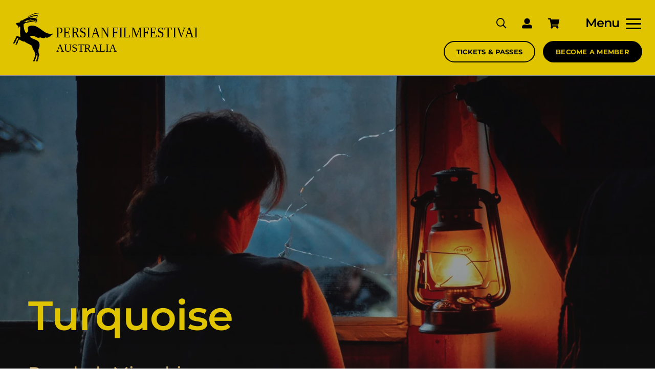

--- FILE ---
content_type: text/html; charset=UTF-8
request_url: https://www.persianfilmfestival.com/films/turquoise/
body_size: 46666
content:
<!DOCTYPE html>
<html class="avada-html-layout-wide avada-html-header-position-top avada-is-100-percent-template awb-scroll" lang="en-AU" prefix="og: http://ogp.me/ns# fb: http://ogp.me/ns/fb#">
<head>
	<meta http-equiv="X-UA-Compatible" content="IE=edge" />
	<meta http-equiv="Content-Type" content="text/html; charset=utf-8"/>
	<meta name="viewport" content="width=device-width, initial-scale=1" />
	        <script>
            (function (s, e, n, d, er) {
                s['Sender'] = er;
                s[er] = s[er] || function () {
                    (s[er].q = s[er].q || []).push(arguments)
                }, s[er].l = 1 * new Date();
                var a = e.createElement(n),
                    m = e.getElementsByTagName(n)[0];
                a.async = 1;
                a.src = d;
                m.parentNode.insertBefore(a, m)
            })(window, document, 'script', 'https://cdn.sender.net/accounts_resources/universal.js', 'sender');
            sender('858fba86673702');
        </script>
                    <meta name="generator" content="Sender.net 2.10.9"/>
            <meta name='robots' content='index, follow, max-image-preview:large, max-snippet:-1, max-video-preview:-1' />

	<!-- This site is optimized with the Yoast SEO plugin v26.7 - https://yoast.com/wordpress/plugins/seo/ -->
	<title>Turquoise | Persian Film Festival Australia</title>
	<link rel="canonical" href="https://www.persianfilmfestival.com/films/turquoise/" />
	<meta property="og:locale" content="en_US" />
	<meta property="og:type" content="article" />
	<meta property="og:title" content="Turquoise | Persian Film Festival Australia" />
	<meta property="og:description" content="Roozbeh Misaghi" />
	<meta property="og:url" content="https://www.persianfilmfestival.com/films/turquoise/" />
	<meta property="og:site_name" content="Persian Film Festival Australia" />
	<meta property="article:publisher" content="http://www.facebook.com/persianfilmfestival" />
	<meta property="article:modified_time" content="2025-03-01T09:22:31+00:00" />
	<meta property="og:image" content="https://www.persianfilmfestival.com/wp-content/uploads/2016/09/torquoise-poster.jpg" />
	<meta property="og:image:width" content="600" />
	<meta property="og:image:height" content="840" />
	<meta property="og:image:type" content="image/jpeg" />
	<meta name="twitter:card" content="summary_large_image" />
	<meta name="twitter:site" content="@PersianFilmFest" />
	<meta name="twitter:label1" content="Est. reading time" />
	<meta name="twitter:data1" content="3 minutes" />
	<script type="application/ld+json" class="yoast-schema-graph">{"@context":"https://schema.org","@graph":[{"@type":"WebPage","@id":"https://www.persianfilmfestival.com/films/turquoise/","url":"https://www.persianfilmfestival.com/films/turquoise/","name":"Turquoise | Persian Film Festival Australia","isPartOf":{"@id":"https://www.persianfilmfestival.com/#website"},"primaryImageOfPage":{"@id":"https://www.persianfilmfestival.com/films/turquoise/#primaryimage"},"image":{"@id":"https://www.persianfilmfestival.com/films/turquoise/#primaryimage"},"thumbnailUrl":"https://www.persianfilmfestival.com/wp-content/uploads/2016/09/torquoise-poster.jpg","datePublished":"2017-08-03T05:04:35+00:00","dateModified":"2025-03-01T09:22:31+00:00","breadcrumb":{"@id":"https://www.persianfilmfestival.com/films/turquoise/#breadcrumb"},"inLanguage":"en-AU","potentialAction":[{"@type":"ReadAction","target":["https://www.persianfilmfestival.com/films/turquoise/"]}]},{"@type":"ImageObject","inLanguage":"en-AU","@id":"https://www.persianfilmfestival.com/films/turquoise/#primaryimage","url":"https://www.persianfilmfestival.com/wp-content/uploads/2016/09/torquoise-poster.jpg","contentUrl":"https://www.persianfilmfestival.com/wp-content/uploads/2016/09/torquoise-poster.jpg","width":600,"height":840},{"@type":"BreadcrumbList","@id":"https://www.persianfilmfestival.com/films/turquoise/#breadcrumb","itemListElement":[{"@type":"ListItem","position":1,"name":"Home","item":"https://www.persianfilmfestival.com/"},{"@type":"ListItem","position":2,"name":"Portfolio","item":"https://www.persianfilmfestival.com/films/"},{"@type":"ListItem","position":3,"name":"Turquoise"}]},{"@type":"WebSite","@id":"https://www.persianfilmfestival.com/#website","url":"https://www.persianfilmfestival.com/","name":"Persian Film Festival Australia","description":"Official Site","publisher":{"@id":"https://www.persianfilmfestival.com/#organization"},"alternateName":"PFFA","potentialAction":[{"@type":"SearchAction","target":{"@type":"EntryPoint","urlTemplate":"https://www.persianfilmfestival.com/?s={search_term_string}"},"query-input":{"@type":"PropertyValueSpecification","valueRequired":true,"valueName":"search_term_string"}}],"inLanguage":"en-AU"},{"@type":"Organization","@id":"https://www.persianfilmfestival.com/#organization","name":"Persian Film Festival Australia","alternateName":"PFFA","url":"https://www.persianfilmfestival.com/","logo":{"@type":"ImageObject","inLanguage":"en-AU","@id":"https://www.persianfilmfestival.com/#/schema/logo/image/","url":"https://www.persianfilmfestival.com/wp-content/uploads/2025/09/PFFA-Favicon-SVG.svg","contentUrl":"https://www.persianfilmfestival.com/wp-content/uploads/2025/09/PFFA-Favicon-SVG.svg","width":534,"height":534,"caption":"Persian Film Festival Australia"},"image":{"@id":"https://www.persianfilmfestival.com/#/schema/logo/image/"},"sameAs":["http://www.facebook.com/persianfilmfestival","https://x.com/PersianFilmFest","http://www.instagram.com/persianfilmfest","http://www.youtube.com/persianfilmfestival"]}]}</script>
	<!-- / Yoast SEO plugin. -->


								<link rel="icon" href="https://www.persianfilmfestival.com/wp-content/uploads/2025/09/PFFA-Favicon-SVG.svg" type="image/svg+xml" sizes="any" />
		
					<!-- Apple Touch Icon -->
						<link rel="apple-touch-icon" sizes="180x180" href="https://www.persianfilmfestival.com/wp-content/uploads/2025/09/PFFA-Favicon-SVG.svg" type="image/svg+xml">
		
					<!-- Android Icon -->
						<link rel="icon" sizes="192x192" href="https://www.persianfilmfestival.com/wp-content/uploads/2025/09/PFFA-Favicon-SVG.svg" type="image/svg+xml">
		
					<!-- MS Edge Icon -->
						<meta name="msapplication-TileImage" content="https://www.persianfilmfestival.com/wp-content/uploads/2025/09/PFFA-Favicon-SVG.svg" type="image/svg+xml">
									<meta name="description" content="According to a public announcement, there is a concealed treasure in the village which is promised to make the finder prosperous after return. Directed by: Roozbeh MisaghiProduction Year: 2017Country: IranLength: 15 minutes Watch The Trailer    
Credits  Director: Roozbeh Misaghi
Writers: Sama Raoufi, Roozbeh Misaghi
Producer: Azadeh Akbarian
Cinematographer: Sama Raoufi
Production Designer: Sahba Mansour"/>
				
		<meta property="og:locale" content="en_AU"/>
		<meta property="og:type" content="article"/>
		<meta property="og:site_name" content="Persian Film Festival Australia"/>
		<meta property="og:title" content="Turquoise | Persian Film Festival Australia"/>
				<meta property="og:description" content="According to a public announcement, there is a concealed treasure in the village which is promised to make the finder prosperous after return. Directed by: Roozbeh MisaghiProduction Year: 2017Country: IranLength: 15 minutes Watch The Trailer    
Credits  Director: Roozbeh Misaghi
Writers: Sama Raoufi, Roozbeh Misaghi
Producer: Azadeh Akbarian
Cinematographer: Sama Raoufi
Production Designer: Sahba Mansour"/>
				<meta property="og:url" content="https://www.persianfilmfestival.com/films/turquoise/"/>
													<meta property="article:modified_time" content="2025-03-01T09:22:31+00:00"/>
											<meta property="og:image" content="https://www.persianfilmfestival.com/wp-content/uploads/2016/09/torquoise-poster.jpg"/>
		<meta property="og:image:width" content="600"/>
		<meta property="og:image:height" content="840"/>
		<meta property="og:image:type" content="image/jpeg"/>
				<style id='wp-img-auto-sizes-contain-inline-css' type='text/css'>
img:is([sizes=auto i],[sizes^="auto," i]){contain-intrinsic-size:3000px 1500px}
/*# sourceURL=wp-img-auto-sizes-contain-inline-css */
</style>
<link rel='stylesheet' id='fusion-dynamic-css-css' href='https://www.persianfilmfestival.com/wp-content/uploads/fusion-styles/a2919ab0ec47320464602b15c01c2700.min.css?ver=3.14.2' type='text/css' media='all' />
<style type="text/css" id="css-fb-visibility">@media screen and (max-width: 640px){.fusion-no-small-visibility{display:none !important;}body .sm-text-align-center{text-align:center !important;}body .sm-text-align-left{text-align:left !important;}body .sm-text-align-right{text-align:right !important;}body .sm-text-align-justify{text-align:justify !important;}body .sm-flex-align-center{justify-content:center !important;}body .sm-flex-align-flex-start{justify-content:flex-start !important;}body .sm-flex-align-flex-end{justify-content:flex-end !important;}body .sm-mx-auto{margin-left:auto !important;margin-right:auto !important;}body .sm-ml-auto{margin-left:auto !important;}body .sm-mr-auto{margin-right:auto !important;}body .fusion-absolute-position-small{position:absolute;width:100%;}.awb-sticky.awb-sticky-small{ position: sticky; top: var(--awb-sticky-offset,0); }}@media screen and (min-width: 641px) and (max-width: 900px){.fusion-no-medium-visibility{display:none !important;}body .md-text-align-center{text-align:center !important;}body .md-text-align-left{text-align:left !important;}body .md-text-align-right{text-align:right !important;}body .md-text-align-justify{text-align:justify !important;}body .md-flex-align-center{justify-content:center !important;}body .md-flex-align-flex-start{justify-content:flex-start !important;}body .md-flex-align-flex-end{justify-content:flex-end !important;}body .md-mx-auto{margin-left:auto !important;margin-right:auto !important;}body .md-ml-auto{margin-left:auto !important;}body .md-mr-auto{margin-right:auto !important;}body .fusion-absolute-position-medium{position:absolute;width:100%;}.awb-sticky.awb-sticky-medium{ position: sticky; top: var(--awb-sticky-offset,0); }}@media screen and (min-width: 901px){.fusion-no-large-visibility{display:none !important;}body .lg-text-align-center{text-align:center !important;}body .lg-text-align-left{text-align:left !important;}body .lg-text-align-right{text-align:right !important;}body .lg-text-align-justify{text-align:justify !important;}body .lg-flex-align-center{justify-content:center !important;}body .lg-flex-align-flex-start{justify-content:flex-start !important;}body .lg-flex-align-flex-end{justify-content:flex-end !important;}body .lg-mx-auto{margin-left:auto !important;margin-right:auto !important;}body .lg-ml-auto{margin-left:auto !important;}body .lg-mr-auto{margin-right:auto !important;}body .fusion-absolute-position-large{position:absolute;width:100%;}.awb-sticky.awb-sticky-large{ position: sticky; top: var(--awb-sticky-offset,0); }}</style>		<style type="text/css" id="wp-custom-css">
			::-moz-selection {
    color: #fff;
}

::selection {
    color: #fff;
    background: #e1c400;

}		</style>
				<script type="text/javascript">
			var doc = document.documentElement;
			doc.setAttribute( 'data-useragent', navigator.userAgent );
		</script>
		
	<script type="application/ld+json">
{
"@context": "https://schema.org",
"@type": "Organization",
"name": "Persian Film Festival Australia",
"url": "https://www.persianfilmfestival.com",
"logo": "https://www.persianfilmfestival.com/wp-content/uploads/2025/09/PFFA-Favicon-26.jpg",
"sameAs": [
"https://www.instagram.com/persianfilmfest",
"https://www.facebook.com/persianfilmfestival"
]
}
</script>

<script>
  (function (s, e, n, d, er) {
    s['Sender'] = er;
    s[er] = s[er] || function () {
      (s[er].q = s[er].q || []).push(arguments)
    }, s[er].l = 1 * new Date();
    var a = e.createElement(n),
        m = e.getElementsByTagName(n)[0];
    a.async = 1;
    a.src = d;
    m.parentNode.insertBefore(a, m)
  })(window, document, 'script', 'https://cdn.sender.net/accounts_resources/universal.js', 'sender');
  sender('858fba86673702')
</script>

<!-- Meta Pixel Code -->
<script>
!function(f,b,e,v,n,t,s)
{if(f.fbq)return;n=f.fbq=function(){n.callMethod?
n.callMethod.apply(n,arguments):n.queue.push(arguments)};
if(!f._fbq)f._fbq=n;n.push=n;n.loaded=!0;n.version='2.0';
n.queue=[];t=b.createElement(e);t.async=!0;
t.src=v;s=b.getElementsByTagName(e)[0];
s.parentNode.insertBefore(t,s)}(window, document,'script',
'https://connect.facebook.net/en_US/fbevents.js');
fbq('init', '783422422897381');
fbq('track', 'PageView');
</script>
<noscript><img height="1" width="1" style="display:none"
src="https://www.facebook.com/tr?id=783422422897381&ev=PageView&noscript=1"
/></noscript>
<!-- End Meta Pixel Code -->

<link rel="icon" href="https://www.persianfilmfestival.com/wp-content/uploads/2025/12/favicon.jpg" /><style id='global-styles-inline-css' type='text/css'>
:root{--wp--preset--aspect-ratio--square: 1;--wp--preset--aspect-ratio--4-3: 4/3;--wp--preset--aspect-ratio--3-4: 3/4;--wp--preset--aspect-ratio--3-2: 3/2;--wp--preset--aspect-ratio--2-3: 2/3;--wp--preset--aspect-ratio--16-9: 16/9;--wp--preset--aspect-ratio--9-16: 9/16;--wp--preset--color--black: #000000;--wp--preset--color--cyan-bluish-gray: #abb8c3;--wp--preset--color--white: #ffffff;--wp--preset--color--pale-pink: #f78da7;--wp--preset--color--vivid-red: #cf2e2e;--wp--preset--color--luminous-vivid-orange: #ff6900;--wp--preset--color--luminous-vivid-amber: #fcb900;--wp--preset--color--light-green-cyan: #7bdcb5;--wp--preset--color--vivid-green-cyan: #00d084;--wp--preset--color--pale-cyan-blue: #8ed1fc;--wp--preset--color--vivid-cyan-blue: #0693e3;--wp--preset--color--vivid-purple: #9b51e0;--wp--preset--color--awb-color-1: #ffffff;--wp--preset--color--awb-color-2: #f2f3f5;--wp--preset--color--awb-color-3: #e2e2e2;--wp--preset--color--awb-color-4: #8c8c8c;--wp--preset--color--awb-color-5: #e1c400;--wp--preset--color--awb-color-6: #5c5c5c;--wp--preset--color--awb-color-7: #000000;--wp--preset--color--awb-color-8: #222222;--wp--preset--color--awb-color-custom-1: #ffdca5;--wp--preset--color--awb-color-custom-2: #f0eee9;--wp--preset--color--awb-color-custom-7: #222222;--wp--preset--color--awb-color-custom-8: #e1c400;--wp--preset--color--awb-color-custom-3: #d19200;--wp--preset--color--awb-color-custom-4: #07839a;--wp--preset--color--awb-color-custom-5: #5ac0cf;--wp--preset--gradient--vivid-cyan-blue-to-vivid-purple: linear-gradient(135deg,rgb(6,147,227) 0%,rgb(155,81,224) 100%);--wp--preset--gradient--light-green-cyan-to-vivid-green-cyan: linear-gradient(135deg,rgb(122,220,180) 0%,rgb(0,208,130) 100%);--wp--preset--gradient--luminous-vivid-amber-to-luminous-vivid-orange: linear-gradient(135deg,rgb(252,185,0) 0%,rgb(255,105,0) 100%);--wp--preset--gradient--luminous-vivid-orange-to-vivid-red: linear-gradient(135deg,rgb(255,105,0) 0%,rgb(207,46,46) 100%);--wp--preset--gradient--very-light-gray-to-cyan-bluish-gray: linear-gradient(135deg,rgb(238,238,238) 0%,rgb(169,184,195) 100%);--wp--preset--gradient--cool-to-warm-spectrum: linear-gradient(135deg,rgb(74,234,220) 0%,rgb(151,120,209) 20%,rgb(207,42,186) 40%,rgb(238,44,130) 60%,rgb(251,105,98) 80%,rgb(254,248,76) 100%);--wp--preset--gradient--blush-light-purple: linear-gradient(135deg,rgb(255,206,236) 0%,rgb(152,150,240) 100%);--wp--preset--gradient--blush-bordeaux: linear-gradient(135deg,rgb(254,205,165) 0%,rgb(254,45,45) 50%,rgb(107,0,62) 100%);--wp--preset--gradient--luminous-dusk: linear-gradient(135deg,rgb(255,203,112) 0%,rgb(199,81,192) 50%,rgb(65,88,208) 100%);--wp--preset--gradient--pale-ocean: linear-gradient(135deg,rgb(255,245,203) 0%,rgb(182,227,212) 50%,rgb(51,167,181) 100%);--wp--preset--gradient--electric-grass: linear-gradient(135deg,rgb(202,248,128) 0%,rgb(113,206,126) 100%);--wp--preset--gradient--midnight: linear-gradient(135deg,rgb(2,3,129) 0%,rgb(40,116,252) 100%);--wp--preset--font-size--small: 12px;--wp--preset--font-size--medium: 20px;--wp--preset--font-size--large: 24px;--wp--preset--font-size--x-large: 42px;--wp--preset--font-size--normal: 16px;--wp--preset--font-size--xlarge: 32px;--wp--preset--font-size--huge: 48px;--wp--preset--spacing--20: 0.44rem;--wp--preset--spacing--30: 0.67rem;--wp--preset--spacing--40: 1rem;--wp--preset--spacing--50: 1.5rem;--wp--preset--spacing--60: 2.25rem;--wp--preset--spacing--70: 3.38rem;--wp--preset--spacing--80: 5.06rem;--wp--preset--shadow--natural: 6px 6px 9px rgba(0, 0, 0, 0.2);--wp--preset--shadow--deep: 12px 12px 50px rgba(0, 0, 0, 0.4);--wp--preset--shadow--sharp: 6px 6px 0px rgba(0, 0, 0, 0.2);--wp--preset--shadow--outlined: 6px 6px 0px -3px rgb(255, 255, 255), 6px 6px rgb(0, 0, 0);--wp--preset--shadow--crisp: 6px 6px 0px rgb(0, 0, 0);}:where(.is-layout-flex){gap: 0.5em;}:where(.is-layout-grid){gap: 0.5em;}body .is-layout-flex{display: flex;}.is-layout-flex{flex-wrap: wrap;align-items: center;}.is-layout-flex > :is(*, div){margin: 0;}body .is-layout-grid{display: grid;}.is-layout-grid > :is(*, div){margin: 0;}:where(.wp-block-columns.is-layout-flex){gap: 2em;}:where(.wp-block-columns.is-layout-grid){gap: 2em;}:where(.wp-block-post-template.is-layout-flex){gap: 1.25em;}:where(.wp-block-post-template.is-layout-grid){gap: 1.25em;}.has-black-color{color: var(--wp--preset--color--black) !important;}.has-cyan-bluish-gray-color{color: var(--wp--preset--color--cyan-bluish-gray) !important;}.has-white-color{color: var(--wp--preset--color--white) !important;}.has-pale-pink-color{color: var(--wp--preset--color--pale-pink) !important;}.has-vivid-red-color{color: var(--wp--preset--color--vivid-red) !important;}.has-luminous-vivid-orange-color{color: var(--wp--preset--color--luminous-vivid-orange) !important;}.has-luminous-vivid-amber-color{color: var(--wp--preset--color--luminous-vivid-amber) !important;}.has-light-green-cyan-color{color: var(--wp--preset--color--light-green-cyan) !important;}.has-vivid-green-cyan-color{color: var(--wp--preset--color--vivid-green-cyan) !important;}.has-pale-cyan-blue-color{color: var(--wp--preset--color--pale-cyan-blue) !important;}.has-vivid-cyan-blue-color{color: var(--wp--preset--color--vivid-cyan-blue) !important;}.has-vivid-purple-color{color: var(--wp--preset--color--vivid-purple) !important;}.has-black-background-color{background-color: var(--wp--preset--color--black) !important;}.has-cyan-bluish-gray-background-color{background-color: var(--wp--preset--color--cyan-bluish-gray) !important;}.has-white-background-color{background-color: var(--wp--preset--color--white) !important;}.has-pale-pink-background-color{background-color: var(--wp--preset--color--pale-pink) !important;}.has-vivid-red-background-color{background-color: var(--wp--preset--color--vivid-red) !important;}.has-luminous-vivid-orange-background-color{background-color: var(--wp--preset--color--luminous-vivid-orange) !important;}.has-luminous-vivid-amber-background-color{background-color: var(--wp--preset--color--luminous-vivid-amber) !important;}.has-light-green-cyan-background-color{background-color: var(--wp--preset--color--light-green-cyan) !important;}.has-vivid-green-cyan-background-color{background-color: var(--wp--preset--color--vivid-green-cyan) !important;}.has-pale-cyan-blue-background-color{background-color: var(--wp--preset--color--pale-cyan-blue) !important;}.has-vivid-cyan-blue-background-color{background-color: var(--wp--preset--color--vivid-cyan-blue) !important;}.has-vivid-purple-background-color{background-color: var(--wp--preset--color--vivid-purple) !important;}.has-black-border-color{border-color: var(--wp--preset--color--black) !important;}.has-cyan-bluish-gray-border-color{border-color: var(--wp--preset--color--cyan-bluish-gray) !important;}.has-white-border-color{border-color: var(--wp--preset--color--white) !important;}.has-pale-pink-border-color{border-color: var(--wp--preset--color--pale-pink) !important;}.has-vivid-red-border-color{border-color: var(--wp--preset--color--vivid-red) !important;}.has-luminous-vivid-orange-border-color{border-color: var(--wp--preset--color--luminous-vivid-orange) !important;}.has-luminous-vivid-amber-border-color{border-color: var(--wp--preset--color--luminous-vivid-amber) !important;}.has-light-green-cyan-border-color{border-color: var(--wp--preset--color--light-green-cyan) !important;}.has-vivid-green-cyan-border-color{border-color: var(--wp--preset--color--vivid-green-cyan) !important;}.has-pale-cyan-blue-border-color{border-color: var(--wp--preset--color--pale-cyan-blue) !important;}.has-vivid-cyan-blue-border-color{border-color: var(--wp--preset--color--vivid-cyan-blue) !important;}.has-vivid-purple-border-color{border-color: var(--wp--preset--color--vivid-purple) !important;}.has-vivid-cyan-blue-to-vivid-purple-gradient-background{background: var(--wp--preset--gradient--vivid-cyan-blue-to-vivid-purple) !important;}.has-light-green-cyan-to-vivid-green-cyan-gradient-background{background: var(--wp--preset--gradient--light-green-cyan-to-vivid-green-cyan) !important;}.has-luminous-vivid-amber-to-luminous-vivid-orange-gradient-background{background: var(--wp--preset--gradient--luminous-vivid-amber-to-luminous-vivid-orange) !important;}.has-luminous-vivid-orange-to-vivid-red-gradient-background{background: var(--wp--preset--gradient--luminous-vivid-orange-to-vivid-red) !important;}.has-very-light-gray-to-cyan-bluish-gray-gradient-background{background: var(--wp--preset--gradient--very-light-gray-to-cyan-bluish-gray) !important;}.has-cool-to-warm-spectrum-gradient-background{background: var(--wp--preset--gradient--cool-to-warm-spectrum) !important;}.has-blush-light-purple-gradient-background{background: var(--wp--preset--gradient--blush-light-purple) !important;}.has-blush-bordeaux-gradient-background{background: var(--wp--preset--gradient--blush-bordeaux) !important;}.has-luminous-dusk-gradient-background{background: var(--wp--preset--gradient--luminous-dusk) !important;}.has-pale-ocean-gradient-background{background: var(--wp--preset--gradient--pale-ocean) !important;}.has-electric-grass-gradient-background{background: var(--wp--preset--gradient--electric-grass) !important;}.has-midnight-gradient-background{background: var(--wp--preset--gradient--midnight) !important;}.has-small-font-size{font-size: var(--wp--preset--font-size--small) !important;}.has-medium-font-size{font-size: var(--wp--preset--font-size--medium) !important;}.has-large-font-size{font-size: var(--wp--preset--font-size--large) !important;}.has-x-large-font-size{font-size: var(--wp--preset--font-size--x-large) !important;}
/*# sourceURL=global-styles-inline-css */
</style>
</head>

<body class="wp-singular avada_portfolio-template-default single single-avada_portfolio postid-15125 single-format-standard wp-theme-Avada fusion-image-hovers fusion-pagination-sizing fusion-button_type-flat fusion-button_span-no fusion-button_gradient-linear avada-image-rollover-circle-no avada-image-rollover-yes avada-image-rollover-direction-fade fusion-body ltr fusion-sticky-header no-mobile-sticky-header no-mobile-slidingbar no-desktop-totop no-mobile-totop fusion-sub-menu-fade mobile-logo-pos-left layout-wide-mode avada-has-boxed-modal-shadow- layout-scroll-offset-full avada-has-zero-margin-offset-top fusion-top-header menu-text-align-center mobile-menu-design-flyout fusion-hide-pagination-text fusion-header-layout-v1 avada-responsive avada-footer-fx-none avada-menu-highlight-style-textcolor fusion-search-form-clean fusion-main-menu-search-dropdown fusion-avatar-circle avada-sticky-shrinkage avada-dropdown-styles avada-blog-layout-medium avada-blog-archive-layout-grid avada-header-shadow-no avada-menu-icon-position-left avada-has-megamenu-shadow avada-has-header-100-width avada-has-pagetitle-100-width avada-has-pagetitle-bg-full avada-has-pagetitle-bg-parallax avada-has-mobile-menu-search avada-has-breadcrumb-mobile-hidden avada-has-titlebar-hide avada-social-full-transparent avada-has-transparent-timeline_color avada-has-pagination-width_height avada-flyout-menu-direction-fade avada-ec-views-v1 awb-link-decoration" data-awb-post-id="15125">
		<a class="skip-link screen-reader-text" href="#content">Skip to content</a>

	<div id="boxed-wrapper">
		
		<div id="wrapper" class="fusion-wrapper">
			<div id="home" style="position:relative;top:-1px;"></div>
												<div class="fusion-tb-header"><div class="fusion-fullwidth fullwidth-box fusion-builder-row-1 fusion-flex-container has-pattern-background has-mask-background hundred-percent-fullwidth non-hundred-percent-height-scrolling fusion-no-small-visibility fusion-no-medium-visibility fusion-sticky-container fusion-custom-z-index" style="--awb-border-radius-top-left:0px;--awb-border-radius-top-right:0px;--awb-border-radius-bottom-right:0px;--awb-border-radius-bottom-left:0px;--awb-z-index:152;--awb-min-height:100px;--awb-background-color:var(--awb-custom_color_8);--awb-flex-wrap:wrap;" data-transition-offset="0" data-scroll-offset="0" data-sticky-small-visibility="1" data-sticky-medium-visibility="1" data-sticky-large-visibility="1" ><div class="fusion-builder-row fusion-row fusion-flex-align-items-flex-start fusion-flex-content-wrap" style="width:calc( 100% + 25px ) !important;max-width:calc( 100% + 25px ) !important;margin-left: calc(-25px / 2 );margin-right: calc(-25px / 2 );"><div class="fusion-layout-column fusion_builder_column fusion-builder-column-0 fusion_builder_column_1_3 1_3 fusion-flex-column" style="--awb-bg-size:cover;--awb-width-large:33.333333333333%;--awb-spacing-right-large:12.5px;--awb-margin-bottom-large:0px;--awb-spacing-left-large:12.5px;--awb-width-medium:100%;--awb-order-medium:0;--awb-spacing-right-medium:12.5px;--awb-spacing-left-medium:12.5px;--awb-width-small:100%;--awb-order-small:0;--awb-spacing-right-small:12.5px;--awb-spacing-left-small:12.5px;"><div class="fusion-column-wrapper fusion-column-has-shadow fusion-flex-justify-content-flex-start fusion-content-layout-column"><div class="fusion-builder-row fusion-builder-row-inner fusion-row fusion-flex-align-items-flex-start fusion-flex-content-wrap" style="width:calc( 100% + 25px ) !important;max-width:calc( 100% + 25px ) !important;margin-left: calc(-25px / 2 );margin-right: calc(-25px / 2 );"><div class="fusion-layout-column fusion_builder_column_inner fusion-builder-nested-column-0 fusion_builder_column_inner_1_1 1_1 fusion-flex-column fusion-flex-align-self-stretch" style="--awb-bg-size:cover;--awb-width-large:100%;--awb-margin-top-large:0px;--awb-spacing-right-large:12.5px;--awb-margin-bottom-large:0px;--awb-spacing-left-large:12.5px;--awb-width-medium:100%;--awb-order-medium:0;--awb-spacing-right-medium:12.5px;--awb-spacing-left-medium:12.5px;--awb-width-small:100%;--awb-order-small:0;--awb-spacing-right-small:12.5px;--awb-spacing-left-small:12.5px;"><div class="fusion-column-wrapper fusion-column-has-shadow fusion-flex-justify-content-flex-start fusion-content-layout-column"><div class="fusion-image-element " style="--awb-max-width:360px;--awb-caption-title-font-family:var(--h2_typography-font-family);--awb-caption-title-font-weight:var(--h2_typography-font-weight);--awb-caption-title-font-style:var(--h2_typography-font-style);--awb-caption-title-size:var(--h2_typography-font-size);--awb-caption-title-transform:var(--h2_typography-text-transform);--awb-caption-title-line-height:var(--h2_typography-line-height);--awb-caption-title-letter-spacing:var(--h2_typography-letter-spacing);"><span class=" fusion-imageframe imageframe-none imageframe-1 hover-type-none" style="border-radius:3px;"><a class="fusion-no-lightbox" href="https://www.persianfilmfestival.com/" target="_self" aria-label="PFFA-Logo-SVG"><img fetchpriority="high" decoding="async" width="788" height="207" src="data:image/svg+xml,%3Csvg%20xmlns%3D%27http%3A%2F%2Fwww.w3.org%2F2000%2Fsvg%27%20width%3D%27788%27%20height%3D%27207%27%20viewBox%3D%270%200%20788%20207%27%3E%3Crect%20width%3D%27788%27%20height%3D%27207%27%20fill-opacity%3D%220%22%2F%3E%3C%2Fsvg%3E" data-orig-src="https://www.persianfilmfestival.com/wp-content/uploads/2025/09/PFFA-Logo-SVG.svg" alt class="lazyload img-responsive wp-image-33283"/></a></span></div></div></div></div></div></div><div class="fusion-layout-column fusion_builder_column fusion-builder-column-1 fusion_builder_column_2_3 2_3 fusion-flex-column" style="--awb-bg-size:cover;--awb-width-large:66.666666666667%;--awb-spacing-right-large:12.5px;--awb-margin-bottom-large:0px;--awb-spacing-left-large:12.5px;--awb-width-medium:100%;--awb-order-medium:0;--awb-spacing-right-medium:12.5px;--awb-spacing-left-medium:12.5px;--awb-width-small:100%;--awb-order-small:0;--awb-spacing-right-small:12.5px;--awb-spacing-left-small:12.5px;"><div class="fusion-column-wrapper fusion-column-has-shadow fusion-flex-justify-content-flex-start fusion-content-layout-column"><div class="fusion-builder-row fusion-builder-row-inner fusion-row fusion-flex-align-items-flex-start fusion-flex-content-wrap" style="width:calc( 100% + 25px ) !important;max-width:calc( 100% + 25px ) !important;margin-left: calc(-25px / 2 );margin-right: calc(-25px / 2 );"><div class="fusion-layout-column fusion_builder_column_inner fusion-builder-nested-column-1 fusion_builder_column_inner_1_1 1_1 fusion-flex-column fusion-flex-align-self-center fusion-no-small-visibility fusion-no-medium-visibility" style="--awb-bg-size:cover;--awb-width-large:100%;--awb-spacing-right-large:12.5px;--awb-margin-bottom-large:14.5px;--awb-spacing-left-large:12.5px;--awb-width-medium:100%;--awb-order-medium:0;--awb-spacing-right-medium:12.5px;--awb-spacing-left-medium:12.5px;--awb-width-small:100%;--awb-order-small:0;--awb-spacing-right-small:12.5px;--awb-spacing-left-small:12.5px;"><div class="fusion-column-wrapper fusion-column-has-shadow fusion-flex-justify-content-flex-end fusion-content-layout-row fusion-flex-align-items-center"><nav class="awb-menu awb-menu_row awb-menu_em-click mobile-mode-collapse-to-button awb-menu_icons-left awb-menu_dc-no mobile-trigger-fullwidth-off awb-menu_mobile-toggle awb-menu_indent-left mobile-size-full-absolute loading mega-menu-loading awb-menu_desktop awb-menu_flyout awb-menu_flyout__top" style="--awb-line-height:1px;--awb-text-transform:var(--awb-typography4-text-transform);--awb-min-height:40px;--awb-justify-content:flex-end;--awb-items-padding-left:30px;--awb-color:var(--awb-color7);--awb-letter-spacing:var(--awb-typography4-letter-spacing);--awb-active-color:hsla(calc(var(--awb-custom_color_8-h) - 25),var(--awb-custom_color_8-s),var(--awb-custom_color_8-l),var(--awb-custom_color_8-a));--awb-submenu-items-padding-right:300px;--awb-submenu-items-padding-left:300px;--awb-icons-size:20;--awb-icons-color:var(--awb-color7);--awb-icons-hover-color:hsla(calc(var(--awb-custom_color_8-h) - 25),var(--awb-custom_color_8-s),var(--awb-custom_color_8-l),var(--awb-custom_color_8-a));--awb-main-justify-content:flex-start;--awb-mobile-justify:flex-start;--awb-mobile-caret-left:auto;--awb-mobile-caret-right:0;--awb-fusion-font-family-typography:var(--awb-typography4-font-family);--awb-fusion-font-weight-typography:var(--awb-typography4-font-weight);--awb-fusion-font-style-typography:var(--awb-typography4-font-style);--awb-fusion-font-family-submenu-typography:inherit;--awb-fusion-font-style-submenu-typography:normal;--awb-fusion-font-weight-submenu-typography:400;--awb-fusion-font-family-mobile-typography:inherit;--awb-fusion-font-style-mobile-typography:normal;--awb-fusion-font-weight-mobile-typography:400;" aria-label="Account" data-breakpoint="0" data-count="0" data-transition-type="fade" data-transition-time="300"><button type="button" class="awb-menu__flyout-close" onClick="fusionNavCloseFlyoutSub(this);"></button><ul id="menu-account" class="fusion-menu awb-menu__main-ul awb-menu__main-ul_row"><li  id="menu-item-31317"  class="menu-item menu-item-type-custom menu-item-object-custom menu-item-has-children custom-menu-search awb-menu__li_search-dropdown menu-item-31317 awb-menu__li awb-menu__main-li awb-menu__main-li_regular"  data-item-id="31317"><span class="awb-menu__main-background-default awb-menu__main-background-default_fade"></span><span class="awb-menu__main-background-active awb-menu__main-background-active_fade"></span><a class="awb-menu__main-a awb-menu__main-a_regular fusion-main-menu-icon awb-menu__main-a_icon-only" href="#" aria-label="Search" data-title="Search" title="Search"><span class="awb-menu__i awb-menu__i_main"><i class="glyphicon fa-search far" aria-hidden="true"></i></span></a><button type="button" aria-label="Expand Search" aria-expanded="false" class="awb-menu__open-nav-submenu_mobile awb-menu__open-nav-submenu_click awb-menu__open-nav-submenu_main"></button><ul class="awb-menu__sub-ul awb-menu__sub-ul_main fusion-menu-searchform-dropdown"><li class="awb-menu__sub-li">		<form role="search" class="searchform fusion-search-form  fusion-search-form-clean" method="get" action="https://www.persianfilmfestival.com/">
			<div class="fusion-search-form-content">

				
				<div class="fusion-search-field search-field">
					<label><span class="screen-reader-text">Search for:</span>
													<input type="search" value="" name="s" class="s" placeholder="Search..." required aria-required="true" aria-label="Search..."/>
											</label>
				</div>
				<div class="fusion-search-button search-button">
					<input type="submit" class="fusion-search-submit searchsubmit" aria-label="Search" value="&#xf002;" />
									</div>

				
			</div>


			
		</form>
		</li></ul></li><li  id="menu-item-32233"  class="menu-item menu-item-type-custom menu-item-object-custom menu-item-32233 awb-menu__li awb-menu__main-li awb-menu__main-li_regular"  data-item-id="32233"><span class="awb-menu__main-background-default awb-menu__main-background-default_fade"></span><span class="awb-menu__main-background-active awb-menu__main-background-active_fade"></span><a  href="https://tix.persianfilmfestival.com/Account/" class="awb-menu__main-a awb-menu__main-a_regular awb-menu__main-a_icon-only fusion-flex-link"><span class="awb-menu__i awb-menu__i_main fusion-megamenu-icon"><i class="glyphicon fa-user-alt fas" aria-hidden="true"></i></span><span class="menu-text"><span class="menu-title menu-title_no-desktop">Account</span></span></a></li><li  id="menu-item-32234"  class="menu-item menu-item-type-custom menu-item-object-custom menu-item-32234 awb-menu__li awb-menu__main-li awb-menu__main-li_regular fusion-flyout-menu-item-last"  data-item-id="32234"><span class="awb-menu__main-background-default awb-menu__main-background-default_fade"></span><span class="awb-menu__main-background-active awb-menu__main-background-active_fade"></span><a  href="https://tix.persianfilmfestival.com/Cart" class="awb-menu__main-a awb-menu__main-a_regular awb-menu__main-a_icon-only fusion-flex-link"><span class="awb-menu__i awb-menu__i_main fusion-megamenu-icon"><i class="glyphicon fa-shopping-cart fas" aria-hidden="true"></i></span><span class="menu-text"><span class="menu-title menu-title_no-desktop">Cart</span></span></a></li></ul></nav><div class="fusion-title title fusion-title-1 fusion-sep-none fusion-title-text fusion-title-size-three" style="--awb-margin-top:0px;--awb-margin-right:0px;--awb-margin-bottom:0px;--awb-margin-left:50px;--awb-font-size:24px;"><h3 class="fusion-title-heading title-heading-left fusion-responsive-typography-calculated" style="font-family:var(--awb-typography3-font-family);font-weight:var(--awb-typography3-font-weight);font-style:var(--awb-typography3-font-style);margin:0;letter-spacing:var(--awb-typography3-letter-spacing);text-transform:var(--awb-typography3-text-transform);font-size:1em;--fontSize:24;line-height:var(--awb-typography3-line-height);"><a href="#awb-oc__34829" class="awb-custom-text-color awb-custom-text-hover-color" target="_self">Menu</a></h3></div><nav class="awb-menu awb-menu_row awb-menu_em-hover mobile-mode-collapse-to-button awb-menu_icons-right awb-menu_dc-no mobile-trigger-fullwidth-off awb-menu_mobile-toggle awb-menu_indent-left mobile-size-full-absolute loading mega-menu-loading awb-menu_desktop awb-menu_dropdown awb-menu_expand-left awb-menu_transition-slide_down" style="--awb-font-size:22px;--awb-line-height:var(--awb-typography3-line-height);--awb-transition-time:100;--awb-text-transform:var(--awb-typography3-text-transform);--awb-min-height:30px;--awb-gap:25px;--awb-align-items:center;--awb-justify-content:flex-end;--awb-items-padding-left:10px;--awb-border-color:var(--awb-color7);--awb-color:var(--awb-color7);--awb-letter-spacing:var(--awb-typography3-letter-spacing);--awb-active-color:var(--awb-color7);--awb-active-bg:hsla(var(--awb-custom_color_8-h),var(--awb-custom_color_8-s),var(--awb-custom_color_8-l),calc(var(--awb-custom_color_8-a) - 100%));--awb-active-border-color:var(--awb-color7);--awb-submenu-color:var(--awb-color7);--awb-submenu-bg:var(--awb-custom_color_8);--awb-submenu-sep-color:hsla(var(--awb-color1-h),var(--awb-color1-s),var(--awb-color1-l),calc(var(--awb-color1-a) - 100%));--awb-submenu-border-radius-top-left:3px;--awb-submenu-border-radius-top-right:3px;--awb-submenu-border-radius-bottom-right:3px;--awb-submenu-border-radius-bottom-left:3px;--awb-submenu-active-bg:var(--awb-custom_color_8);--awb-submenu-active-color:var(--awb-color7);--awb-submenu-font-size:20px;--awb-submenu-text-transform:var(--awb-typography3-text-transform);--awb-submenu-line-height:var(--awb-typography3-line-height);--awb-submenu-letter-spacing:var(--awb-typography3-letter-spacing);--awb-submenu-max-width:300px;--awb-icons-size:36;--awb-icons-color:var(--awb-color7);--awb-icons-hover-color:var(--awb-color7);--awb-main-justify-content:flex-start;--awb-sub-justify-content:flex-start;--awb-mobile-nav-button-align-hor:flex-end;--awb-mobile-bg:var(--awb-custom_color_7);--awb-mobile-color:var(--awb-color1);--awb-mobile-nav-items-height:55;--awb-mobile-active-bg:var(--awb-color5);--awb-mobile-active-color:var(--awb-color1);--awb-mobile-trigger-font-size:34px;--awb-trigger-padding-top:25px;--awb-trigger-padding-right:0px;--awb-trigger-padding-bottom:25px;--awb-mobile-trigger-color:var(--awb-color7);--awb-mobile-trigger-background-color:rgba(255,255,255,0);--awb-mobile-sep-color:hsla(var(--awb-color1-h),var(--awb-color1-s),var(--awb-color1-l),calc( var(--awb-color1-a) - 92% ));--awb-justify-title:flex-start;--awb-mobile-justify:flex-start;--awb-mobile-caret-left:auto;--awb-mobile-caret-right:0;--awb-fusion-font-family-typography:var(--awb-typography3-font-family);--awb-fusion-font-weight-typography:var(--awb-typography3-font-weight);--awb-fusion-font-style-typography:var(--awb-typography3-font-style);--awb-fusion-font-family-submenu-typography:var(--awb-typography3-font-family);--awb-fusion-font-weight-submenu-typography:var(--awb-typography3-font-weight);--awb-fusion-font-style-submenu-typography:var(--awb-typography3-font-style);--awb-fusion-font-family-mobile-typography:inherit;--awb-fusion-font-style-mobile-typography:normal;--awb-fusion-font-weight-mobile-typography:400;" aria-label="Main Menu" data-breakpoint="0" data-count="1" data-transition-type="fade" data-transition-time="100" data-expand="left"><ul id="menu-main-menu" class="fusion-menu awb-menu__main-ul awb-menu__main-ul_row"><li  id="menu-item-34844"  class="menu-item menu-item-type-custom menu-item-object-custom menu-item-34844 awb-menu__li awb-menu__main-li awb-menu__main-li_regular"  data-item-id="34844"><span class="awb-menu__main-background-default awb-menu__main-background-default_fade"></span><span class="awb-menu__main-background-active awb-menu__main-background-active_fade"></span><a  title="Menu" href="#awb-oc__34829" class="awb-menu__main-a awb-menu__main-a_regular awb-oc-menu-item-link awb-menu__main-a_icon-only fusion-flex-link"><span class="menu-text"><span class="menu-title menu-title_no-desktop">Menu</span></span><span class="awb-menu__i awb-menu__i_main fusion-megamenu-icon"><i class="glyphicon videographer-menu" aria-hidden="true"></i></span><span class="awb-oc-close-icon awb-menu__i awb-menu__i_main"></span></a></li></ul></nav></div></div><div class="fusion-layout-column fusion_builder_column_inner fusion-builder-nested-column-2 fusion_builder_column_inner_1_1 1_1 fusion-flex-column fusion-flex-align-self-stretch" style="--awb-bg-size:cover;--awb-width-large:100%;--awb-spacing-right-large:12.5px;--awb-margin-bottom-large:0px;--awb-spacing-left-large:12.5px;--awb-width-medium:100%;--awb-order-medium:0;--awb-spacing-right-medium:12.5px;--awb-spacing-left-medium:12.5px;--awb-width-small:100%;--awb-order-small:0;--awb-spacing-right-small:12.5px;--awb-spacing-left-small:12.5px;"><div class="fusion-column-wrapper fusion-column-has-shadow fusion-flex-justify-content-flex-end fusion-content-layout-row fusion-flex-align-items-center"><div ><a class="fusion-button button-flat button-medium button-custom fusion-button-default button-1 fusion-button-default-span fusion-button-default-type" style="--button_accent_color:var(--awb-color7);--button_border_color:var(--awb-color7);--button_accent_hover_color:var(--awb-custom_color_8);--button_border_hover_color:var(--awb-color7);--button_gradient_top_color:var(--awb-custom_color_8);--button_gradient_bottom_color:var(--awb-custom_color_8);--button_gradient_top_color_hover:var(--awb-color7);--button_gradient_bottom_color_hover:var(--awb-color7);--button_margin-right:15px;--button_margin-left:15px;" target="_self" href="https://www.persianfilmfestival.com/festival/tickets/"><span class="fusion-button-text awb-button__text awb-button__text--default">Tickets &amp; Passes</span></a></div><div ><a class="fusion-button button-flat button-medium button-default fusion-button-default button-2 fusion-button-default-span fusion-button-default-type" target="_self" href="https://www.persianfilmfestival.com/support/membership/"><span class="fusion-button-text awb-button__text awb-button__text--default">Become a Member</span></a></div></div></div><div class="fusion-layout-column fusion_builder_column_inner fusion-builder-nested-column-3 fusion_builder_column_inner_1_1 1_1 fusion-flex-column fusion-flex-align-self-stretch fusion-no-large-visibility" style="--awb-bg-size:cover;--awb-width-large:100%;--awb-spacing-right-large:12.5px;--awb-margin-bottom-large:0px;--awb-spacing-left-large:12.5px;--awb-width-medium:100%;--awb-order-medium:2;--awb-spacing-right-medium:12.5px;--awb-spacing-left-medium:12.5px;--awb-width-small:100%;--awb-order-small:0;--awb-spacing-right-small:12.5px;--awb-spacing-left-small:12.5px;"><div class="fusion-column-wrapper fusion-column-has-shadow fusion-flex-justify-content-center fusion-content-layout-column"><nav class="awb-menu awb-menu_row awb-menu_em-hover mobile-mode-collapse-to-button awb-menu_icons-left awb-menu_dc-no mobile-trigger-fullwidth-off awb-menu_mobile-toggle awb-menu_indent-left mobile-size-full-absolute loading mega-menu-loading awb-menu_desktop awb-menu_dropdown awb-menu_expand-right awb-menu_transition-slide_down" style="--awb-font-size:20px;--awb-line-height:23px;--awb-transition-time:100;--awb-text-transform:var(--awb-typography4-text-transform);--awb-min-height:30px;--awb-gap:20px;--awb-justify-content:flex-end;--awb-items-padding-top:6px;--awb-items-padding-bottom:6px;--awb-border-color:var(--awb-color7);--awb-color:var(--awb-color7);--awb-letter-spacing:var(--awb-typography4-letter-spacing);--awb-active-color:var(--awb-color7);--awb-active-bg:hsla(var(--awb-color1-h),var(--awb-color1-s),var(--awb-color1-l),calc(var(--awb-color1-a) - 100%));--awb-active-border-color:var(--awb-color7);--awb-submenu-color:var(--awb-custom_color_7);--awb-submenu-bg:var(--awb-color1);--awb-submenu-sep-color:hsla(var(--awb-color1-h),var(--awb-color1-s),var(--awb-color1-l),calc(var(--awb-color1-a) - 100%));--awb-submenu-items-padding-top:8px;--awb-submenu-items-padding-bottom:8px;--awb-submenu-border-radius-top-left:5px;--awb-submenu-border-radius-top-right:5px;--awb-submenu-border-radius-bottom-right:5px;--awb-submenu-border-radius-bottom-left:5px;--awb-submenu-active-bg:var(--awb-custom_color_8);--awb-submenu-active-color:var(--awb-custom_color_7);--awb-submenu-font-size:var(--awb-typography4-font-size);--awb-submenu-text-transform:var(--awb-typography4-text-transform);--awb-submenu-line-height:var(--awb-typography4-line-height);--awb-submenu-letter-spacing:var(--awb-typography4-letter-spacing);--awb-submenu-max-width:250px;--awb-icons-size:36;--awb-icons-color:var(--awb-color7);--awb-icons-hover-color:var(--awb-color7);--awb-main-justify-content:flex-start;--awb-sub-justify-content:flex-start;--awb-mobile-nav-button-align-hor:flex-end;--awb-mobile-bg:var(--awb-custom_color_7);--awb-mobile-color:var(--awb-color1);--awb-mobile-nav-items-height:55;--awb-mobile-active-bg:var(--awb-color5);--awb-mobile-active-color:var(--awb-color1);--awb-mobile-trigger-font-size:25px;--awb-trigger-padding-top:25px;--awb-mobile-trigger-color:var(--awb-color1);--awb-mobile-trigger-background-color:rgba(255,255,255,0);--awb-mobile-sep-color:hsla(var(--awb-color1-h),var(--awb-color1-s),var(--awb-color1-l),calc( var(--awb-color1-a) - 92% ));--awb-justify-title:flex-start;--awb-mobile-justify:flex-start;--awb-mobile-caret-left:auto;--awb-mobile-caret-right:0;--awb-box-shadow:3px 3px 0px 3px var(--awb-color1) inset;;--awb-fusion-font-family-typography:var(--awb-typography4-font-family);--awb-fusion-font-weight-typography:var(--awb-typography4-font-weight);--awb-fusion-font-style-typography:var(--awb-typography4-font-style);--awb-fusion-font-family-submenu-typography:var(--awb-typography4-font-family);--awb-fusion-font-weight-submenu-typography:var(--awb-typography4-font-weight);--awb-fusion-font-style-submenu-typography:var(--awb-typography4-font-style);--awb-fusion-font-family-mobile-typography:inherit;--awb-fusion-font-style-mobile-typography:normal;--awb-fusion-font-weight-mobile-typography:400;" aria-label="Push Mobile Menu" data-breakpoint="0" data-count="2" data-transition-type="bottom-vertical" data-transition-time="100" data-expand="right"><ul id="menu-push-mobile-menu" class="fusion-menu awb-menu__main-ul awb-menu__main-ul_row"><li  id="menu-item-29317"  class="menu-item menu-item-type-custom menu-item-object-custom menu-item-29317 awb-menu__li awb-menu__main-li awb-menu__main-li_regular"  data-item-id="29317"><span class="awb-menu__main-background-default awb-menu__main-background-default_bottom-vertical"></span><span class="awb-menu__main-background-active awb-menu__main-background-active_bottom-vertical"></span><a  href="#awb-oc__29309" class="awb-menu__main-a awb-menu__main-a_regular awb-oc-menu-item-link awb-menu__main-a_icon-only fusion-flex-link"><span class="awb-menu__i awb-menu__i_main fusion-megamenu-icon"><i class="glyphicon videographer-menu" aria-hidden="true"></i></span><span class="awb-oc-close-icon awb-menu__i awb-menu__i_main"></span><span class="menu-text"><span class="menu-title menu-title_no-desktop">Off Canvas Toggle</span></span></a></li></ul></nav></div></div></div></div></div></div></div><div class="fusion-fullwidth fullwidth-box fusion-builder-row-2 fusion-flex-container has-pattern-background has-mask-background hundred-percent-fullwidth non-hundred-percent-height-scrolling fusion-no-large-visibility fusion-sticky-container fusion-absolute-container fusion-absolute-position-small fusion-absolute-position-medium fusion-absolute-position-large" style="--awb-border-radius-top-left:0px;--awb-border-radius-top-right:0px;--awb-border-radius-bottom-right:0px;--awb-border-radius-bottom-left:0px;--awb-padding-bottom-small:20px;--awb-background-color:var(--awb-custom_color_8);--awb-background-color-medium:hsla(var(--awb-color1-h),var(--awb-color1-s),var(--awb-color1-l),calc(var(--awb-color1-a) - 100%));--awb-background-color-small:hsla(var(--awb-color1-h),var(--awb-color1-s),var(--awb-color1-l),calc(var(--awb-color1-a) - 100%));--awb-sticky-background-color:hsla(var(--awb-custom_color_8-h),var(--awb-custom_color_8-s),var(--awb-custom_color_8-l),calc(var(--awb-custom_color_8-a) - 100%)) !important;--awb-sticky-height:80px !important;--awb-flex-wrap:wrap;" data-transition-offset="0" data-scroll-offset="0" data-sticky-small-visibility="1" data-sticky-medium-visibility="1" data-sticky-large-visibility="1" ><div class="fusion-builder-row fusion-row fusion-flex-align-items-center fusion-flex-align-content-center fusion-flex-justify-content-space-between fusion-flex-content-wrap" style="width:calc( 100% + 25px ) !important;max-width:calc( 100% + 25px ) !important;margin-left: calc(-25px / 2 );margin-right: calc(-25px / 2 );"><div class="fusion-layout-column fusion_builder_column fusion-builder-column-2 fusion_builder_column_1_1 1_1 fusion-flex-column" style="--awb-padding-top:10px;--awb-padding-right:10px;--awb-padding-bottom:10px;--awb-padding-left:10px;--awb-padding-top-medium:10px;--awb-padding-right-medium:10px;--awb-padding-bottom-medium:10px;--awb-padding-left-medium:10px;--awb-padding-top-small:10px;--awb-padding-right-small:10px;--awb-padding-bottom-small:10px;--awb-padding-left-small:10px;--awb-overflow:hidden;--awb-bg-color-medium:var(--awb-custom_color_8);--awb-bg-color-medium-hover:var(--awb-custom_color_8);--awb-bg-color-small:var(--awb-custom_color_8);--awb-bg-color-small-hover:var(--awb-custom_color_8);--awb-bg-size:cover;--awb-border-radius:3px 3px 3px 3px;--awb-width-large:100%;--awb-spacing-right-large:12.5px;--awb-margin-bottom-large:0px;--awb-spacing-left-large:12.5px;--awb-width-medium:100%;--awb-order-medium:0;--awb-spacing-right-medium:12.5px;--awb-spacing-left-medium:12.5px;--awb-width-small:100%;--awb-order-small:0;--awb-margin-top-small:0px;--awb-spacing-right-small:12.5px;--awb-margin-bottom-small:0px;--awb-spacing-left-small:12.5px;"><div class="fusion-column-wrapper fusion-column-has-shadow fusion-flex-justify-content-center fusion-content-layout-row fusion-flex-align-items-center"><div class="fusion-builder-row fusion-builder-row-inner fusion-row fusion-flex-align-items-center fusion-flex-align-content-center fusion-flex-justify-content-space-between fusion-flex-content-wrap" style="width:calc( 100% + 25px ) !important;max-width:calc( 100% + 25px ) !important;margin-left: calc(-25px / 2 );margin-right: calc(-25px / 2 );"><div class="fusion-layout-column fusion_builder_column_inner fusion-builder-nested-column-4 fusion_builder_column_inner_3_5 3_5 fusion-flex-column fusion-flex-align-self-stretch" style="--awb-bg-size:cover;--awb-width-large:60%;--awb-margin-top-large:0px;--awb-spacing-right-large:12.5px;--awb-margin-bottom-large:0px;--awb-spacing-left-large:12.5px;--awb-width-medium:60%;--awb-order-medium:0;--awb-margin-top-medium:0px;--awb-spacing-right-medium:12.5px;--awb-margin-bottom-medium:0px;--awb-spacing-left-medium:12.5px;--awb-width-small:60%;--awb-order-small:0;--awb-margin-top-small:0px;--awb-spacing-right-small:12.5px;--awb-margin-bottom-small:0px;--awb-spacing-left-small:12.5px;"><div class="fusion-column-wrapper fusion-column-has-shadow fusion-flex-justify-content-flex-start fusion-content-layout-row fusion-flex-align-items-center"><div class="fusion-image-element " style="--awb-max-width:300px;--awb-caption-title-font-family:var(--h2_typography-font-family);--awb-caption-title-font-weight:var(--h2_typography-font-weight);--awb-caption-title-font-style:var(--h2_typography-font-style);--awb-caption-title-size:var(--h2_typography-font-size);--awb-caption-title-transform:var(--h2_typography-text-transform);--awb-caption-title-line-height:var(--h2_typography-line-height);--awb-caption-title-letter-spacing:var(--h2_typography-letter-spacing);"><span class=" fusion-imageframe imageframe-none imageframe-2 hover-type-none" style="border-radius:3px;"><a class="fusion-no-lightbox" href="https://www.persianfilmfestival.com/" target="_self" aria-label="PFFA-Logo-SVG"><img decoding="async" width="788" height="207" src="data:image/svg+xml,%3Csvg%20xmlns%3D%27http%3A%2F%2Fwww.w3.org%2F2000%2Fsvg%27%20width%3D%27788%27%20height%3D%27207%27%20viewBox%3D%270%200%20788%20207%27%3E%3Crect%20width%3D%27788%27%20height%3D%27207%27%20fill-opacity%3D%220%22%2F%3E%3C%2Fsvg%3E" data-orig-src="https://www.persianfilmfestival.com/wp-content/uploads/2025/09/PFFA-Logo-SVG.svg" alt class="lazyload img-responsive wp-image-33283"/></a></span></div></div></div><div class="fusion-layout-column fusion_builder_column_inner fusion-builder-nested-column-5 fusion_builder_column_inner_2_5 2_5 fusion-flex-column fusion-flex-align-self-stretch" style="--awb-bg-size:cover;--awb-width-large:40%;--awb-margin-top-large:0px;--awb-spacing-right-large:12.5px;--awb-margin-bottom-large:0px;--awb-spacing-left-large:12.5px;--awb-width-medium:40%;--awb-order-medium:0;--awb-margin-top-medium:0px;--awb-spacing-right-medium:12.5px;--awb-margin-bottom-medium:0px;--awb-spacing-left-medium:12.5px;--awb-width-small:40%;--awb-order-small:2;--awb-margin-top-small:0px;--awb-spacing-right-small:12.5px;--awb-margin-bottom-small:0px;--awb-spacing-left-small:12.5px;"><div class="fusion-column-wrapper fusion-column-has-shadow fusion-flex-justify-content-flex-end fusion-content-layout-row fusion-flex-align-items-center"><nav class="awb-menu awb-menu_row awb-menu_em-hover mobile-mode-collapse-to-button awb-menu_icons-right awb-menu_dc-no mobile-trigger-fullwidth-off awb-menu_mobile-toggle awb-menu_indent-left mobile-size-full-absolute loading mega-menu-loading awb-menu_desktop awb-menu_dropdown awb-menu_expand-left awb-menu_transition-slide_down" style="--awb-font-size:22px;--awb-line-height:var(--awb-typography3-line-height);--awb-transition-time:100;--awb-text-transform:var(--awb-typography3-text-transform);--awb-min-height:30px;--awb-gap:25px;--awb-align-items:center;--awb-justify-content:flex-end;--awb-border-color:var(--awb-color7);--awb-color:var(--awb-color7);--awb-letter-spacing:var(--awb-typography3-letter-spacing);--awb-active-color:var(--awb-color7);--awb-active-bg:hsla(var(--awb-custom_color_8-h),var(--awb-custom_color_8-s),var(--awb-custom_color_8-l),calc(var(--awb-custom_color_8-a) - 100%));--awb-active-border-color:var(--awb-color7);--awb-submenu-color:var(--awb-color7);--awb-submenu-bg:var(--awb-custom_color_8);--awb-submenu-sep-color:hsla(var(--awb-color1-h),var(--awb-color1-s),var(--awb-color1-l),calc(var(--awb-color1-a) - 100%));--awb-submenu-border-radius-top-left:3px;--awb-submenu-border-radius-top-right:3px;--awb-submenu-border-radius-bottom-right:3px;--awb-submenu-border-radius-bottom-left:3px;--awb-submenu-active-bg:var(--awb-custom_color_8);--awb-submenu-active-color:var(--awb-color7);--awb-submenu-font-size:20px;--awb-submenu-text-transform:var(--awb-typography3-text-transform);--awb-submenu-line-height:var(--awb-typography3-line-height);--awb-submenu-letter-spacing:var(--awb-typography3-letter-spacing);--awb-submenu-max-width:300px;--awb-icons-size:36;--awb-icons-color:var(--awb-color7);--awb-icons-hover-color:var(--awb-color7);--awb-main-justify-content:flex-start;--awb-sub-justify-content:flex-start;--awb-mobile-nav-button-align-hor:flex-end;--awb-mobile-bg:var(--awb-custom_color_7);--awb-mobile-color:var(--awb-color1);--awb-mobile-nav-items-height:55;--awb-mobile-active-bg:var(--awb-color5);--awb-mobile-active-color:var(--awb-color1);--awb-mobile-trigger-font-size:36px;--awb-trigger-padding-top:25px;--awb-mobile-trigger-color:var(--awb-color7);--awb-mobile-trigger-background-color:rgba(255,255,255,0);--awb-mobile-sep-color:hsla(var(--awb-color1-h),var(--awb-color1-s),var(--awb-color1-l),calc( var(--awb-color1-a) - 92% ));--awb-justify-title:flex-start;--awb-mobile-justify:flex-start;--awb-mobile-caret-left:auto;--awb-mobile-caret-right:0;--awb-fusion-font-family-typography:var(--awb-typography3-font-family);--awb-fusion-font-weight-typography:var(--awb-typography3-font-weight);--awb-fusion-font-style-typography:var(--awb-typography3-font-style);--awb-fusion-font-family-submenu-typography:var(--awb-typography3-font-family);--awb-fusion-font-weight-submenu-typography:var(--awb-typography3-font-weight);--awb-fusion-font-style-submenu-typography:var(--awb-typography3-font-style);--awb-fusion-font-family-mobile-typography:inherit;--awb-fusion-font-style-mobile-typography:normal;--awb-fusion-font-weight-mobile-typography:400;" aria-label="Push Mobile Menu" data-breakpoint="0" data-count="3" data-transition-type="fade" data-transition-time="100" data-expand="left"><ul id="menu-push-mobile-menu-1" class="fusion-menu awb-menu__main-ul awb-menu__main-ul_row"><li   class="menu-item menu-item-type-custom menu-item-object-custom menu-item-29317 awb-menu__li awb-menu__main-li awb-menu__main-li_regular"  data-item-id="29317"><span class="awb-menu__main-background-default awb-menu__main-background-default_fade"></span><span class="awb-menu__main-background-active awb-menu__main-background-active_fade"></span><a  href="#awb-oc__29309" class="awb-menu__main-a awb-menu__main-a_regular awb-oc-menu-item-link awb-menu__main-a_icon-only fusion-flex-link"><span class="menu-text"><span class="menu-title menu-title_no-desktop">Off Canvas Toggle</span></span><span class="awb-menu__i awb-menu__i_main fusion-megamenu-icon"><i class="glyphicon videographer-menu" aria-hidden="true"></i></span><span class="awb-oc-close-icon awb-menu__i awb-menu__i_main"></span></a></li></ul></nav></div></div></div></div></div></div></div>
</div>		<div id="sliders-container" class="fusion-slider-visibility">
					</div>
											
			<section class="fusion-page-title-bar fusion-tb-page-title-bar"><div class="fusion-fullwidth fullwidth-box fusion-builder-row-3 fusion-flex-container has-pattern-background has-mask-background fusion-parallax-none nonhundred-percent-fullwidth non-hundred-percent-height-scrolling lazyload" style="--link_hover_color: var(--awb-color2);--link_color: var(--awb-custom_color_8);--awb-background-position:center top;--awb-border-sizes-top:0.5px;--awb-border-color:var(--awb-color4);--awb-border-radius-top-left:0px;--awb-border-radius-top-right:0px;--awb-border-radius-bottom-right:0px;--awb-border-radius-bottom-left:0px;--awb-margin-bottom-small:0px;--awb-min-height:700px;--awb-min-height-medium:720px;--awb-min-height-small:540px;--awb-background-image:linear-gradient(180deg, hsla(var(--awb-color8-h),var(--awb-color8-s),var(--awb-color8-l),calc(var(--awb-color8-a) - 70%)) 0%,hsla(var(--awb-color8-h),var(--awb-color8-s),var(--awb-color8-l),calc(var(--awb-color8-a) - 60%)) 80%);;--awb-background-size:cover;--awb-flex-wrap:wrap;" data-bg="https://www.persianfilmfestival.com/wp-content/uploads/2025/03/turquoise-03.jpg" data-bg-gradient="linear-gradient(180deg, hsla(var(--awb-color8-h),var(--awb-color8-s),var(--awb-color8-l),calc(var(--awb-color8-a) - 70%)) 0%,hsla(var(--awb-color8-h),var(--awb-color8-s),var(--awb-color8-l),calc(var(--awb-color8-a) - 60%)) 80%)" ><div class="fusion-builder-row fusion-row fusion-flex-align-items-flex-end fusion-flex-align-content-flex-end fusion-flex-content-wrap" style="max-width:calc( 1200px + 25px );margin-left: calc(-25px / 2 );margin-right: calc(-25px / 2 );"><div class="fusion-layout-column fusion_builder_column fusion-builder-column-3 fusion_builder_column_1_1 1_1 fusion-flex-column fusion-flex-align-self-flex-end" style="--awb-padding-right:15px;--awb-padding-left:15px;--awb-bg-size:cover;--awb-width-large:100%;--awb-spacing-right-large:12.5px;--awb-margin-bottom-large:0px;--awb-spacing-left-large:12.5px;--awb-width-medium:100%;--awb-order-medium:0;--awb-margin-top-medium:160px;--awb-spacing-right-medium:12.5px;--awb-spacing-left-medium:12.5px;--awb-width-small:100%;--awb-order-small:0;--awb-spacing-right-small:12.5px;--awb-spacing-left-small:12.5px;"><div class="fusion-column-wrapper fusion-column-has-shadow fusion-flex-justify-content-flex-end fusion-content-layout-column"><div class="fusion-title title fusion-title-2 fusion-sep-none fusion-title-text fusion-title-size-one" style="--awb-font-size:80px;"><h1 class="fusion-title-heading title-heading-left fusion-responsive-typography-calculated" style="font-size:1em;--fontSize:80;line-height:1;">Turquoise</h1></div><div class="fusion-title title fusion-title-3 fusion-sep-none fusion-title-text fusion-title-size-three" style="--awb-text-color:var(--awb-color2);--awb-margin-top:-5px;--awb-margin-bottom:30px;--awb-margin-top-small:-3px;--awb-margin-bottom-small:30px;--awb-font-size:48px;"><h3 class="fusion-title-heading title-heading-left fusion-responsive-typography-calculated" style="margin:0;font-size:1em;--fontSize:48;line-height:var(--awb-typography2-line-height);"></h3></div><div class="fusion-builder-row fusion-builder-row-inner fusion-row fusion-flex-align-items-flex-end fusion-flex-align-content-flex-end fusion-flex-content-wrap" style="width:calc( 100% + 25px ) !important;max-width:calc( 100% + 25px ) !important;margin-left: calc(-25px / 2 );margin-right: calc(-25px / 2 );"><div class="fusion-layout-column fusion_builder_column_inner fusion-builder-nested-column-6 fusion_builder_column_inner_1_1 1_1 fusion-flex-column" style="--awb-bg-size:cover;--awb-width-large:100%;--awb-spacing-right-large:12.5px;--awb-margin-bottom-large:0px;--awb-spacing-left-large:12.5px;--awb-width-medium:100%;--awb-order-medium:0;--awb-spacing-right-medium:12.5px;--awb-spacing-left-medium:12.5px;--awb-width-small:100%;--awb-order-small:0;--awb-spacing-right-small:12.5px;--awb-spacing-left-small:12.5px;"><div class="fusion-column-wrapper fusion-column-has-shadow fusion-flex-justify-content-flex-start fusion-content-layout-column"><div class="fusion-title title fusion-title-4 fusion-sep-none fusion-title-text fusion-title-size-five" style="--awb-font-size:34px;"><h5 class="fusion-title-heading title-heading-left fusion-responsive-typography-calculated" style="font-size:1em;--fontSize:34;line-height:1;"><a class="awb-custom-text-color awb-custom-text-hover-color" target="_self"><h6><a style="color: #b89c62;" href="https://www.persianfilmfestival.com/Roozbeh-Misaghi/">Roozbeh Misaghi</a></h6></a></h5></div></div></div></div></div></div><div class="fusion-layout-column fusion_builder_column fusion-builder-column-4 fusion_builder_column_1_1 1_1 fusion-flex-column" style="--awb-bg-size:cover;--awb-width-large:100%;--awb-spacing-right-large:12.5px;--awb-margin-bottom-large:40px;--awb-spacing-left-large:12.5px;--awb-width-medium:100%;--awb-order-medium:0;--awb-spacing-right-medium:12.5px;--awb-spacing-left-medium:12.5px;--awb-width-small:100%;--awb-order-small:0;--awb-spacing-right-small:12.5px;--awb-spacing-left-small:12.5px;"><div class="fusion-column-wrapper fusion-column-has-shadow fusion-flex-justify-content-flex-start fusion-content-layout-row fusion-flex-align-items-flex-end"><div class="fusion-builder-row fusion-builder-row-inner fusion-row fusion-flex-align-items-flex-end fusion-flex-align-content-flex-end fusion-flex-content-wrap" style="width:calc( 100% + 25px ) !important;max-width:calc( 100% + 25px ) !important;margin-left: calc(-25px / 2 );margin-right: calc(-25px / 2 );"><div class="fusion-layout-column fusion_builder_column_inner fusion-builder-nested-column-7 fusion_builder_column_inner_1_1 1_1 fusion-flex-column" style="--awb-bg-size:cover;--awb-width-large:100%;--awb-spacing-right-large:12.5px;--awb-margin-bottom-large:0px;--awb-spacing-left-large:12.5px;--awb-width-medium:100%;--awb-order-medium:0;--awb-spacing-right-medium:12.5px;--awb-spacing-left-medium:12.5px;--awb-width-small:100%;--awb-order-small:0;--awb-spacing-right-small:12.5px;--awb-spacing-left-small:12.5px;"><div class="fusion-column-wrapper fusion-column-has-shadow fusion-flex-justify-content-flex-start fusion-content-layout-row fusion-flex-align-items-center"><div class="fusion-meta-tb fusion-meta-tb-1 floated" style="--awb-border-bottom:0px;--awb-border-top:0px;--awb-height:36px;--awb-padding-left:16px;--awb-padding-right:32px;--awb-text-color:var(--awb-color1);--awb-alignment-medium:flex-start;--awb-alignment-small:flex-start;"><span class="fusion-tb-published-date">2017</span><span class="fusion-meta-tb-sep"></span></div><div class="fusion-meta-tb fusion-meta-tb-2 floated" style="--awb-border-bottom:0px;--awb-border-top:0px;--awb-height:36px;--awb-padding-left:32px;--awb-padding-right:32px;--awb-text-color:var(--awb-color1);--awb-alignment:center;--awb-alignment-medium:flex-start;--awb-alignment-small:flex-start;"><span class="fusion-tb-skills"><a href="https://www.persianfilmfestival.com/portfolio_skills/in-competition/" rel="tag">IN COMPETITION</a></span><span class="fusion-meta-tb-sep"></span></div><div class="fusion-meta-tb fusion-meta-tb-3 floated" style="--awb-border-bottom:0px;--awb-border-top:0px;--awb-height:36px;--awb-padding-left:32px;--awb-padding-right:32px;--awb-text-color:var(--awb-color1);--awb-alignment:center;--awb-alignment-medium:flex-start;--awb-alignment-small:flex-start;"><span class="fusion-tb-tags"><a href="https://www.persianfilmfestival.com/portfolio_tags/short-films/" rel="tag">Short</a></span><span class="fusion-meta-tb-sep"></span></div></div></div></div></div></div></div></div>
</section>
						<main id="main" class="clearfix width-100">
				<div class="fusion-row" style="max-width:100%;">

<section id="content" style="width: 100%;">
									<div id="post-15125" class="post-15125 avada_portfolio type-avada_portfolio status-publish format-standard has-post-thumbnail hentry portfolio_category-2017-short portfolio_category-6th-edition portfolio_category-roozbeh-misaghi portfolio_skills-in-competition portfolio_tags-short-films">

				<div class="post-content">
					<div class="fusion-fullwidth fullwidth-box fusion-builder-row-4 fusion-flex-container has-pattern-background has-mask-background nonhundred-percent-fullwidth non-hundred-percent-height-scrolling" style="--awb-border-radius-top-left:0px;--awb-border-radius-top-right:0px;--awb-border-radius-bottom-right:0px;--awb-border-radius-bottom-left:0px;--awb-padding-right:0px;--awb-padding-left:0px;--awb-flex-wrap:wrap;" ><div class="fusion-builder-row fusion-row fusion-flex-align-items-flex-start fusion-flex-content-wrap" style="max-width:calc( 1200px + 25px );margin-left: calc(-25px / 2 );margin-right: calc(-25px / 2 );"><div class="fusion-layout-column fusion_builder_column fusion-builder-column-5 fusion_builder_column_1_1 1_1 fusion-flex-column" style="--awb-bg-size:cover;--awb-width-large:100%;--awb-spacing-right-large:calc( 0 * calc( 100% - 25px ) );--awb-spacing-left-large:0px;--awb-width-medium:100%;--awb-order-medium:0;--awb-spacing-right-medium:12.5px;--awb-spacing-left-medium:12.5px;--awb-width-small:100%;--awb-order-small:0;--awb-spacing-right-small:12.5px;--awb-spacing-left-small:12.5px;"><div class="fusion-column-wrapper fusion-column-has-shadow fusion-flex-justify-content-flex-start fusion-content-layout-column"><div class="fusion-content-tb fusion-content-tb-1"><div class="fusion-fullwidth fullwidth-box fusion-builder-row-4-1 fusion-flex-container has-pattern-background has-mask-background nonhundred-percent-fullwidth non-hundred-percent-height-scrolling" style="--link_color: var(--awb-color7);--awb-border-radius-top-left:0px;--awb-border-radius-top-right:0px;--awb-border-radius-bottom-right:0px;--awb-border-radius-bottom-left:0px;--awb-margin-bottom:4%;--awb-margin-bottom-small:6%;--awb-flex-wrap:wrap;" ><div class="fusion-builder-row fusion-row fusion-flex-align-items-flex-start fusion-flex-content-wrap" style="max-width:calc( 1200px + 25px );margin-left: calc(-25px / 2 );margin-right: calc(-25px / 2 );"><div class="fusion-layout-column fusion_builder_column fusion-builder-column-6 fusion_builder_column_1_4 1_4 fusion-flex-column fusion-no-small-visibility" style="--awb-bg-position:center center;--awb-bg-blend:overlay;--awb-bg-size:cover;--awb-width-large:25%;--awb-flex-grow:0;--awb-flex-shrink:0;--awb-spacing-right-large:12.5px;--awb-spacing-left-large:12.5px;--awb-width-medium:25%;--awb-flex-grow-medium:0;--awb-flex-shrink-medium:0;--awb-spacing-right-medium:12.5px;--awb-spacing-left-medium:12.5px;--awb-width-small:100%;--awb-flex-grow-small:0;--awb-flex-shrink-small:0;--awb-spacing-right-small:12.5px;--awb-spacing-left-small:12.5px;"><div class="fusion-column-wrapper fusion-flex-justify-content-flex-start fusion-content-layout-column"><div class="fusion-image-element " style="--awb-caption-title-font-family:var(--h2_typography-font-family);--awb-caption-title-font-weight:var(--h2_typography-font-weight);--awb-caption-title-font-style:var(--h2_typography-font-style);--awb-caption-title-size:var(--h2_typography-font-size);--awb-caption-title-transform:var(--h2_typography-text-transform);--awb-caption-title-line-height:var(--h2_typography-line-height);--awb-caption-title-letter-spacing:var(--h2_typography-letter-spacing);"><span class=" fusion-imageframe imageframe-none imageframe-3 hover-type-none" style="border-radius:3px;"><img decoding="async" width="600" height="840" title="torquoise-poster" src="https://www.persianfilmfestival.com/wp-content/uploads/2016/09/torquoise-poster.jpg" data-orig-src="https://www.persianfilmfestival.com/wp-content/uploads/2016/09/torquoise-poster.jpg" alt class="lazyload img-responsive wp-image-23616" srcset="data:image/svg+xml,%3Csvg%20xmlns%3D%27http%3A%2F%2Fwww.w3.org%2F2000%2Fsvg%27%20width%3D%27600%27%20height%3D%27840%27%20viewBox%3D%270%200%20600%20840%27%3E%3Crect%20width%3D%27600%27%20height%3D%27840%27%20fill-opacity%3D%220%22%2F%3E%3C%2Fsvg%3E" data-srcset="https://www.persianfilmfestival.com/wp-content/uploads/2016/09/torquoise-poster-200x280.jpg 200w, https://www.persianfilmfestival.com/wp-content/uploads/2016/09/torquoise-poster-400x560.jpg 400w, https://www.persianfilmfestival.com/wp-content/uploads/2016/09/torquoise-poster.jpg 600w" data-sizes="auto" data-orig-sizes="(max-width: 900px) 100vw, (max-width: 640px) 100vw, 400px" /></span></div></div></div><div class="fusion-layout-column fusion_builder_column fusion-builder-column-7 fusion-flex-column" style="--awb-bg-size:cover;--awb-width-large:55%;--awb-flex-grow:0;--awb-flex-shrink:0;--awb-spacing-right-large:12.5px;--awb-spacing-left-large:calc( 0.054545454545455 * calc( 100% - 25px ) );--awb-width-medium:66.666666666667%;--awb-order-medium:0;--awb-flex-grow-medium:0;--awb-flex-shrink-medium:0;--awb-spacing-right-medium:12.5px;--awb-spacing-left-medium:calc( 0.075 * calc( 100% - 25px ) );--awb-width-small:100%;--awb-order-small:0;--awb-flex-grow-small:0;--awb-flex-shrink-small:0;--awb-spacing-right-small:12.5px;--awb-spacing-left-small:12.5px;"><div class="fusion-column-wrapper fusion-column-has-shadow fusion-flex-justify-content-flex-start fusion-content-layout-column"><div class="fusion-text fusion-text-1" style="--awb-font-size:18px;"><p>According to a public announcement, there is a concealed treasure in the village which is promised to make the finder prosperous after return.</p>
</div><div class="fusion-text fusion-text-2" style="--awb-font-size:14px;--awb-line-height:1.6;--awb-letter-spacing:0.6px;"><p>Directed by: Roozbeh Misaghi<br />Production Year: 2017<br />Country: Iran<br />Length: 15 minutes</p>
</div><div style="text-align:left;"><a class="fusion-button button-flat button-large button-custom fusion-button-default button-3 fusion-button-default-span fusion-button-default-type" style="--button_accent_color:var(--awb-custom_color_5);--button_border_color:var(--awb-custom_color_6);--button_accent_hover_color:var(--awb-color7);--button_border_hover_color:var(--awb-color7);--button_gradient_top_color:var(--awb-custom_color_4);--button_gradient_bottom_color:var(--awb-custom_color_4);--button_gradient_top_color_hover:var(--awb-color5);--button_gradient_bottom_color_hover:var(--awb-color5);--button_typography-letter-spacing:var(--awb-typography4-letter-spacing);--button_margin-top:18px;" target="lightbox" rel="iLightbox" data-hover="bg_slide_right" href="https://vimeo.com/211699788"><span class="fusion-button-text awb-button__text awb-button__text--default">Watch The Trailer</span><i class="fa-play-circle fas awb-button__icon awb-button__icon--default button-icon-right" aria-hidden="true"></i></a></div></div></div></div></div><div class="fusion-fullwidth fullwidth-box fusion-builder-row-4-2 fusion-flex-container has-pattern-background has-mask-background nonhundred-percent-fullwidth non-hundred-percent-height-scrolling" style="--link_color: var(--awb-color7);--awb-border-color:var(--awb-color3);--awb-border-radius-top-left:0px;--awb-border-radius-top-right:0px;--awb-border-radius-bottom-right:0px;--awb-border-radius-bottom-left:0px;--awb-margin-bottom:4%;--awb-flex-wrap:wrap;" ><div class="fusion-builder-row fusion-row fusion-flex-align-items-flex-start fusion-flex-content-wrap" style="max-width:calc( 1200px + 25px );margin-left: calc(-25px / 2 );margin-right: calc(-25px / 2 );"><div class="fusion-layout-column fusion_builder_column fusion-builder-column-8 fusion_builder_column_1_2 1_2 fusion-flex-column" style="--awb-bg-size:cover;--awb-width-large:50%;--awb-flex-grow:0;--awb-flex-shrink:0;--awb-spacing-right-large:12.5px;--awb-spacing-left-large:12.5px;--awb-width-medium:50%;--awb-order-medium:0;--awb-flex-grow-medium:0;--awb-flex-shrink-medium:0;--awb-spacing-right-medium:12.5px;--awb-spacing-left-medium:12.5px;--awb-width-small:100%;--awb-order-small:0;--awb-flex-grow-small:0;--awb-flex-shrink-small:0;--awb-spacing-right-small:12.5px;--awb-spacing-left-small:12.5px;"><div class="fusion-column-wrapper fusion-column-has-shadow fusion-flex-justify-content-flex-start fusion-content-layout-column"><div class="fusion-title title fusion-title-5 fusion-sep-none fusion-title-text fusion-title-size-three" style="--awb-font-size:28px;"><h3 class="fusion-title-heading title-heading-left fusion-responsive-typography-calculated" style="font-size:1em;--fontSize:28;line-height:var(--awb-typography2-line-height);">Credits</h3></div><div class="fusion-separator fusion-full-width-sep" style="align-self: center;margin-left: auto;margin-right: auto;margin-top:10px;margin-bottom:25px;width:100%;"><div class="fusion-separator-border sep-single" style="--awb-height:20px;--awb-amount:20px;border-color:var(--awb-color7);border-top-width:1px;"></div></div><div class="fusion-text fusion-text-3"><p>Director: Roozbeh Misaghi<br />
Writers: Sama Raoufi, Roozbeh Misaghi<br />
Producer: Azadeh Akbarian<br />
Cinematographer: Sama Raoufi<br />
Production Designer: Sahba Mansour<span lang="JA"><br />
</span>Editor: Donya Maguire<br />
Sound Recorder: Ali Alavi</p>
</div></div></div><div class="fusion-layout-column fusion_builder_column fusion-builder-column-9 fusion_builder_column_1_2 1_2 fusion-flex-column" style="--awb-bg-size:cover;--awb-width-large:50%;--awb-flex-grow:0;--awb-flex-shrink:0;--awb-spacing-right-large:12.5px;--awb-spacing-left-large:12.5px;--awb-width-medium:50%;--awb-order-medium:0;--awb-flex-grow-medium:0;--awb-flex-shrink-medium:0;--awb-spacing-right-medium:12.5px;--awb-spacing-left-medium:12.5px;--awb-width-small:100%;--awb-order-small:0;--awb-flex-grow-small:0;--awb-flex-shrink-small:0;--awb-spacing-right-small:12.5px;--awb-spacing-left-small:12.5px;"><div class="fusion-column-wrapper fusion-column-has-shadow fusion-flex-justify-content-flex-start fusion-content-layout-column"><div class="fusion-title title fusion-title-6 fusion-sep-none fusion-title-text fusion-title-size-three" style="--awb-font-size:28px;"><h3 class="fusion-title-heading title-heading-left fusion-responsive-typography-calculated" style="font-size:1em;--fontSize:28;line-height:var(--awb-typography2-line-height);">Cast</h3></div><div class="fusion-separator fusion-full-width-sep" style="align-self: center;margin-left: auto;margin-right: auto;margin-top:10px;margin-bottom:25px;width:100%;"><div class="fusion-separator-border sep-single" style="--awb-height:20px;--awb-amount:20px;border-color:var(--awb-color7);border-top-width:1px;"></div></div><div class="fusion-text fusion-text-4 awb-text-cols fusion-text-columns-2" style="--awb-columns:2;--awb-column-spacing:25px;--awb-column-min-width:100px;"><p>Reza Amouzad<br />Serroddin Alavi</p>
</div></div></div></div></div>
</div></div></div></div></div><div class="fusion-fullwidth fullwidth-box fusion-builder-row-5 fusion-flex-container has-pattern-background has-mask-background nonhundred-percent-fullwidth non-hundred-percent-height-scrolling" style="--awb-border-radius-top-left:0px;--awb-border-radius-top-right:0px;--awb-border-radius-bottom-right:0px;--awb-border-radius-bottom-left:0px;--awb-padding-bottom:0px;--awb-flex-wrap:wrap;" ><div class="fusion-builder-row fusion-row fusion-flex-align-items-flex-start fusion-flex-content-wrap" style="max-width:calc( 1200px + 25px );margin-left: calc(-25px / 2 );margin-right: calc(-25px / 2 );"><div class="fusion-layout-column fusion_builder_column fusion-builder-column-10 fusion_builder_column_1_1 1_1 fusion-flex-column" style="--awb-bg-size:cover;--awb-width-large:100%;--awb-flex-grow:0;--awb-flex-shrink:0;--awb-spacing-right-large:12.5px;--awb-spacing-left-large:12.5px;--awb-width-medium:100%;--awb-order-medium:0;--awb-flex-grow-medium:0;--awb-flex-shrink-medium:0;--awb-spacing-right-medium:12.5px;--awb-spacing-left-medium:12.5px;--awb-width-small:100%;--awb-order-small:0;--awb-flex-grow-small:0;--awb-flex-shrink-small:0;--awb-spacing-right-small:12.5px;--awb-spacing-left-small:12.5px;"><div class="fusion-column-wrapper fusion-column-has-shadow fusion-flex-justify-content-flex-start fusion-content-layout-column"><div class="fusion-title title fusion-title-7 fusion-sep-none fusion-title-text fusion-title-size-three" style="--awb-font-size:var(--awb-typography3-font-size);"><h3 class="fusion-title-heading title-heading-left fusion-responsive-typography-calculated" style="font-family:var(--awb-typography3-font-family);font-weight:var(--awb-typography3-font-weight);font-style:var(--awb-typography3-font-style);letter-spacing:var(--awb-typography3-letter-spacing);text-transform:var(--awb-typography3-text-transform);font-size:1em;--fontSize:26;line-height:var(--awb-typography3-line-height);">Stills</h3></div><div class="fusion-separator fusion-full-width-sep" style="align-self: center;margin-left: auto;margin-right: auto;margin-bottom:20px;width:100%;"><div class="fusion-separator-border sep-single" style="--awb-height:20px;--awb-amount:20px;border-color:var(--awb-color7);border-top-width:1px;"></div></div></div></div><div class="fusion-layout-column fusion_builder_column fusion-builder-column-11 fusion_builder_column_1_1 1_1 fusion-flex-column fusion-flex-align-self-stretch" style="--awb-bg-size:cover;--awb-width-large:100%;--awb-flex-grow:0;--awb-flex-shrink:0;--awb-spacing-right-large:12.5px;--awb-margin-bottom-large:60px;--awb-spacing-left-large:12.5px;--awb-width-medium:100%;--awb-order-medium:0;--awb-flex-grow-medium:0;--awb-flex-shrink-medium:0;--awb-spacing-right-medium:12.5px;--awb-spacing-left-medium:12.5px;--awb-width-small:100%;--awb-order-small:0;--awb-flex-grow-small:0;--awb-flex-shrink-small:0;--awb-spacing-right-small:12.5px;--awb-spacing-left-small:12.5px;"><div class="fusion-column-wrapper fusion-column-has-shadow fusion-flex-justify-content-flex-start fusion-content-layout-row"><div class="fusion-image-carousel fusion-image-carousel-auto fusion-image-carousel-1 lightbox-enabled"><div class="awb-carousel awb-swiper awb-swiper-carousel awb-carousel--carousel awb-swiper-dots-position-bottom" data-layout="carousel" data-autoplay="no" data-autoplayspeed="5000" data-autoplaypause="no" data-columns="1" data-columnsmedium="1" data-columnssmall="1" data-itemmargin="30" data-itemwidth="180" data-touchscroll="drag" data-freemode="no" data-imagesize="auto" data-scrollitems="2" data-centeredslides="no" data-rotationangle="50" data-depth="100" data-speed="500" data-shadow="no" data-pagination="bullets" style="--awb-columns:1;--awb-column-spacing:30px;"><div class="swiper-wrapper awb-image-carousel-wrapper fusion-flex-align-items-stretch"><div class="swiper-slide"><div class="fusion-carousel-item-wrapper"><div class="fusion-image-wrapper hover-type-none"><img decoding="async" width="1920" height="1080" src="https://www.persianfilmfestival.com/wp-content/uploads/2025/03/turquoise-02.jpg" class="attachment-full size-full lazyload" alt="" srcset="data:image/svg+xml,%3Csvg%20xmlns%3D%27http%3A%2F%2Fwww.w3.org%2F2000%2Fsvg%27%20width%3D%271920%27%20height%3D%271080%27%20viewBox%3D%270%200%201920%201080%27%3E%3Crect%20width%3D%271920%27%20height%3D%271080%27%20fill-opacity%3D%220%22%2F%3E%3C%2Fsvg%3E" data-orig-src="https://www.persianfilmfestival.com/wp-content/uploads/2025/03/turquoise-02.jpg" data-srcset="https://www.persianfilmfestival.com/wp-content/uploads/2025/03/turquoise-02-200x113.jpg 200w, https://www.persianfilmfestival.com/wp-content/uploads/2025/03/turquoise-02-300x169.jpg 300w, https://www.persianfilmfestival.com/wp-content/uploads/2025/03/turquoise-02-400x225.jpg 400w, https://www.persianfilmfestival.com/wp-content/uploads/2025/03/turquoise-02-600x338.jpg 600w, https://www.persianfilmfestival.com/wp-content/uploads/2025/03/turquoise-02-768x432.jpg 768w, https://www.persianfilmfestival.com/wp-content/uploads/2025/03/turquoise-02-800x450.jpg 800w, https://www.persianfilmfestival.com/wp-content/uploads/2025/03/turquoise-02-1024x576.jpg 1024w, https://www.persianfilmfestival.com/wp-content/uploads/2025/03/turquoise-02-1200x675.jpg 1200w, https://www.persianfilmfestival.com/wp-content/uploads/2025/03/turquoise-02-1536x864.jpg 1536w, https://www.persianfilmfestival.com/wp-content/uploads/2025/03/turquoise-02.jpg 1920w" data-sizes="auto" /></div></div></div><div class="swiper-slide"><div class="fusion-carousel-item-wrapper"><div class="fusion-image-wrapper hover-type-none"><img decoding="async" width="1920" height="1080" src="https://www.persianfilmfestival.com/wp-content/uploads/2025/03/turquoise-01.jpg" class="attachment-full size-full lazyload" alt="" srcset="data:image/svg+xml,%3Csvg%20xmlns%3D%27http%3A%2F%2Fwww.w3.org%2F2000%2Fsvg%27%20width%3D%271920%27%20height%3D%271080%27%20viewBox%3D%270%200%201920%201080%27%3E%3Crect%20width%3D%271920%27%20height%3D%271080%27%20fill-opacity%3D%220%22%2F%3E%3C%2Fsvg%3E" data-orig-src="https://www.persianfilmfestival.com/wp-content/uploads/2025/03/turquoise-01.jpg" data-srcset="https://www.persianfilmfestival.com/wp-content/uploads/2025/03/turquoise-01-200x113.jpg 200w, https://www.persianfilmfestival.com/wp-content/uploads/2025/03/turquoise-01-300x169.jpg 300w, https://www.persianfilmfestival.com/wp-content/uploads/2025/03/turquoise-01-400x225.jpg 400w, https://www.persianfilmfestival.com/wp-content/uploads/2025/03/turquoise-01-600x338.jpg 600w, https://www.persianfilmfestival.com/wp-content/uploads/2025/03/turquoise-01-768x432.jpg 768w, https://www.persianfilmfestival.com/wp-content/uploads/2025/03/turquoise-01-800x450.jpg 800w, https://www.persianfilmfestival.com/wp-content/uploads/2025/03/turquoise-01-1024x576.jpg 1024w, https://www.persianfilmfestival.com/wp-content/uploads/2025/03/turquoise-01-1200x675.jpg 1200w, https://www.persianfilmfestival.com/wp-content/uploads/2025/03/turquoise-01-1536x864.jpg 1536w, https://www.persianfilmfestival.com/wp-content/uploads/2025/03/turquoise-01.jpg 1920w" data-sizes="auto" /></div></div></div><div class="swiper-slide"><div class="fusion-carousel-item-wrapper"><div class="fusion-image-wrapper hover-type-none"><img decoding="async" width="1920" height="1080" src="https://www.persianfilmfestival.com/wp-content/uploads/2025/03/turquoise-04.jpg" class="attachment-full size-full lazyload" alt="" srcset="data:image/svg+xml,%3Csvg%20xmlns%3D%27http%3A%2F%2Fwww.w3.org%2F2000%2Fsvg%27%20width%3D%271920%27%20height%3D%271080%27%20viewBox%3D%270%200%201920%201080%27%3E%3Crect%20width%3D%271920%27%20height%3D%271080%27%20fill-opacity%3D%220%22%2F%3E%3C%2Fsvg%3E" data-orig-src="https://www.persianfilmfestival.com/wp-content/uploads/2025/03/turquoise-04.jpg" data-srcset="https://www.persianfilmfestival.com/wp-content/uploads/2025/03/turquoise-04-200x113.jpg 200w, https://www.persianfilmfestival.com/wp-content/uploads/2025/03/turquoise-04-300x169.jpg 300w, https://www.persianfilmfestival.com/wp-content/uploads/2025/03/turquoise-04-400x225.jpg 400w, https://www.persianfilmfestival.com/wp-content/uploads/2025/03/turquoise-04-600x338.jpg 600w, https://www.persianfilmfestival.com/wp-content/uploads/2025/03/turquoise-04-768x432.jpg 768w, https://www.persianfilmfestival.com/wp-content/uploads/2025/03/turquoise-04-800x450.jpg 800w, https://www.persianfilmfestival.com/wp-content/uploads/2025/03/turquoise-04-1024x576.jpg 1024w, https://www.persianfilmfestival.com/wp-content/uploads/2025/03/turquoise-04-1200x675.jpg 1200w, https://www.persianfilmfestival.com/wp-content/uploads/2025/03/turquoise-04-1536x864.jpg 1536w, https://www.persianfilmfestival.com/wp-content/uploads/2025/03/turquoise-04.jpg 1920w" data-sizes="auto" /></div></div></div><div class="swiper-slide"><div class="fusion-carousel-item-wrapper"><div class="fusion-image-wrapper hover-type-none"><img decoding="async" width="1920" height="1080" src="https://www.persianfilmfestival.com/wp-content/uploads/2025/03/turquoise-03.jpg" class="attachment-full size-full lazyload" alt="" srcset="data:image/svg+xml,%3Csvg%20xmlns%3D%27http%3A%2F%2Fwww.w3.org%2F2000%2Fsvg%27%20width%3D%271920%27%20height%3D%271080%27%20viewBox%3D%270%200%201920%201080%27%3E%3Crect%20width%3D%271920%27%20height%3D%271080%27%20fill-opacity%3D%220%22%2F%3E%3C%2Fsvg%3E" data-orig-src="https://www.persianfilmfestival.com/wp-content/uploads/2025/03/turquoise-03.jpg" data-srcset="https://www.persianfilmfestival.com/wp-content/uploads/2025/03/turquoise-03-200x113.jpg 200w, https://www.persianfilmfestival.com/wp-content/uploads/2025/03/turquoise-03-300x169.jpg 300w, https://www.persianfilmfestival.com/wp-content/uploads/2025/03/turquoise-03-400x225.jpg 400w, https://www.persianfilmfestival.com/wp-content/uploads/2025/03/turquoise-03-600x338.jpg 600w, https://www.persianfilmfestival.com/wp-content/uploads/2025/03/turquoise-03-768x432.jpg 768w, https://www.persianfilmfestival.com/wp-content/uploads/2025/03/turquoise-03-800x450.jpg 800w, https://www.persianfilmfestival.com/wp-content/uploads/2025/03/turquoise-03-1024x576.jpg 1024w, https://www.persianfilmfestival.com/wp-content/uploads/2025/03/turquoise-03-1200x675.jpg 1200w, https://www.persianfilmfestival.com/wp-content/uploads/2025/03/turquoise-03-1536x864.jpg 1536w, https://www.persianfilmfestival.com/wp-content/uploads/2025/03/turquoise-03.jpg 1920w" data-sizes="auto" /></div></div></div></div><div class="awb-swiper-button awb-swiper-button-prev"><i class="awb-icon-angle-left" aria-hidden="true"></i></div><div class="awb-swiper-button awb-swiper-button-next"><i class="awb-icon-angle-right" aria-hidden="true"></i></div></div></div></div></div><div class="fusion-layout-column fusion_builder_column fusion-builder-column-12 fusion_builder_column_1_1 1_1 fusion-flex-column" style="--awb-bg-size:cover;--awb-width-large:100%;--awb-flex-grow:0;--awb-flex-shrink:0;--awb-spacing-right-large:12.5px;--awb-spacing-left-large:12.5px;--awb-width-medium:100%;--awb-order-medium:0;--awb-flex-grow-medium:0;--awb-flex-shrink-medium:0;--awb-spacing-right-medium:12.5px;--awb-spacing-left-medium:12.5px;--awb-width-small:100%;--awb-order-small:0;--awb-flex-grow-small:0;--awb-flex-shrink-small:0;--awb-spacing-right-small:12.5px;--awb-spacing-left-small:12.5px;"><div class="fusion-column-wrapper fusion-column-has-shadow fusion-flex-justify-content-flex-start fusion-content-layout-column"><div class="fusion-title title fusion-title-8 fusion-sep-none fusion-title-text fusion-title-size-three" style="--awb-font-size:var(--awb-typography3-font-size);"><h3 class="fusion-title-heading title-heading-left fusion-responsive-typography-calculated" style="font-family:var(--awb-typography3-font-family);font-weight:var(--awb-typography3-font-weight);font-style:var(--awb-typography3-font-style);letter-spacing:var(--awb-typography3-letter-spacing);text-transform:var(--awb-typography3-text-transform);font-size:1em;--fontSize:26;line-height:var(--awb-typography3-line-height);">Discover More</h3></div><div class="fusion-separator fusion-full-width-sep" style="align-self: center;margin-left: auto;margin-right: auto;margin-bottom:20px;width:100%;"><div class="fusion-separator-border sep-single" style="--awb-height:20px;--awb-amount:20px;border-color:var(--awb-color7);border-top-width:1px;"></div></div><section class="related-posts single-related-posts fusion-related-tb fusion-related-tb-1" style="margin-top:0px;"><div class="awb-carousel awb-swiper awb-swiper-carousel" style="--awb-column-spacing:20px;" data-imagesize="auto" data-metacontent="no" data-autoplay="no" data-touchscroll="yes" data-columns="5" data-itemmargin="20px" data-itemwidth="180" data-scrollitems="2"><div class="swiper-wrapper"><div class="swiper-slide" ><div class="fusion-carousel-item-wrapper"><div  class="fusion-image-wrapper" aria-haspopup="true">
				<img decoding="async" width="600" height="840" src="https://www.persianfilmfestival.com/wp-content/uploads/2017/08/76-minutes-15-seconds-poster.jpg" class="attachment-full size-full lazyload wp-post-image" alt="" srcset="data:image/svg+xml,%3Csvg%20xmlns%3D%27http%3A%2F%2Fwww.w3.org%2F2000%2Fsvg%27%20width%3D%27600%27%20height%3D%27840%27%20viewBox%3D%270%200%20600%20840%27%3E%3Crect%20width%3D%27600%27%20height%3D%27840%27%20fill-opacity%3D%220%22%2F%3E%3C%2Fsvg%3E" data-orig-src="https://www.persianfilmfestival.com/wp-content/uploads/2017/08/76-minutes-15-seconds-poster.jpg" data-srcset="https://www.persianfilmfestival.com/wp-content/uploads/2017/08/76-minutes-15-seconds-poster-200x280.jpg 200w, https://www.persianfilmfestival.com/wp-content/uploads/2017/08/76-minutes-15-seconds-poster-400x560.jpg 400w, https://www.persianfilmfestival.com/wp-content/uploads/2017/08/76-minutes-15-seconds-poster.jpg 600w" data-sizes="auto" /><div class="fusion-rollover">
	<div class="fusion-rollover-content">

				
		
								
								
		
						<a class="fusion-link-wrapper" href="https://www.persianfilmfestival.com/films/76-minutes-15-seconds/" aria-label="76 Minutes 15 Seconds"></a>
	</div>
</div>
</div>
</div><!-- fusion-carousel-item-wrapper --></div><div class="swiper-slide" ><div class="fusion-carousel-item-wrapper"><div  class="fusion-image-wrapper" aria-haspopup="true">
				<img decoding="async" width="600" height="840" src="https://www.persianfilmfestival.com/wp-content/uploads/2016/09/window-horses-poster.jpg" class="attachment-full size-full lazyload wp-post-image" alt="" srcset="data:image/svg+xml,%3Csvg%20xmlns%3D%27http%3A%2F%2Fwww.w3.org%2F2000%2Fsvg%27%20width%3D%27600%27%20height%3D%27840%27%20viewBox%3D%270%200%20600%20840%27%3E%3Crect%20width%3D%27600%27%20height%3D%27840%27%20fill-opacity%3D%220%22%2F%3E%3C%2Fsvg%3E" data-orig-src="https://www.persianfilmfestival.com/wp-content/uploads/2016/09/window-horses-poster.jpg" data-srcset="https://www.persianfilmfestival.com/wp-content/uploads/2016/09/window-horses-poster-200x280.jpg 200w, https://www.persianfilmfestival.com/wp-content/uploads/2016/09/window-horses-poster-400x560.jpg 400w, https://www.persianfilmfestival.com/wp-content/uploads/2016/09/window-horses-poster.jpg 600w" data-sizes="auto" /><div class="fusion-rollover">
	<div class="fusion-rollover-content">

				
		
								
								
		
						<a class="fusion-link-wrapper" href="https://www.persianfilmfestival.com/films/window-horses/" aria-label="Window Horses"></a>
	</div>
</div>
</div>
</div><!-- fusion-carousel-item-wrapper --></div><div class="swiper-slide" ><div class="fusion-carousel-item-wrapper"><div  class="fusion-image-wrapper" aria-haspopup="true">
				<img decoding="async" width="600" height="840" src="https://www.persianfilmfestival.com/wp-content/uploads/2016/09/bridge-of-sleep-poster.jpg" class="attachment-full size-full lazyload wp-post-image" alt="" srcset="data:image/svg+xml,%3Csvg%20xmlns%3D%27http%3A%2F%2Fwww.w3.org%2F2000%2Fsvg%27%20width%3D%27600%27%20height%3D%27840%27%20viewBox%3D%270%200%20600%20840%27%3E%3Crect%20width%3D%27600%27%20height%3D%27840%27%20fill-opacity%3D%220%22%2F%3E%3C%2Fsvg%3E" data-orig-src="https://www.persianfilmfestival.com/wp-content/uploads/2016/09/bridge-of-sleep-poster.jpg" data-srcset="https://www.persianfilmfestival.com/wp-content/uploads/2016/09/bridge-of-sleep-poster-200x280.jpg 200w, https://www.persianfilmfestival.com/wp-content/uploads/2016/09/bridge-of-sleep-poster-400x560.jpg 400w, https://www.persianfilmfestival.com/wp-content/uploads/2016/09/bridge-of-sleep-poster.jpg 600w" data-sizes="auto" /><div class="fusion-rollover">
	<div class="fusion-rollover-content">

				
		
								
								
		
						<a class="fusion-link-wrapper" href="https://www.persianfilmfestival.com/films/bridge-of-sleep/" aria-label="Bridge of Sleep"></a>
	</div>
</div>
</div>
</div><!-- fusion-carousel-item-wrapper --></div><div class="swiper-slide" ><div class="fusion-carousel-item-wrapper"><div  class="fusion-image-wrapper" aria-haspopup="true">
				<img decoding="async" width="600" height="840" src="https://www.persianfilmfestival.com/wp-content/uploads/2016/09/they-poster.jpg" class="attachment-full size-full lazyload wp-post-image" alt="" srcset="data:image/svg+xml,%3Csvg%20xmlns%3D%27http%3A%2F%2Fwww.w3.org%2F2000%2Fsvg%27%20width%3D%27600%27%20height%3D%27840%27%20viewBox%3D%270%200%20600%20840%27%3E%3Crect%20width%3D%27600%27%20height%3D%27840%27%20fill-opacity%3D%220%22%2F%3E%3C%2Fsvg%3E" data-orig-src="https://www.persianfilmfestival.com/wp-content/uploads/2016/09/they-poster.jpg" data-srcset="https://www.persianfilmfestival.com/wp-content/uploads/2016/09/they-poster-200x280.jpg 200w, https://www.persianfilmfestival.com/wp-content/uploads/2016/09/they-poster-400x560.jpg 400w, https://www.persianfilmfestival.com/wp-content/uploads/2016/09/they-poster.jpg 600w" data-sizes="auto" /><div class="fusion-rollover">
	<div class="fusion-rollover-content">

				
		
								
								
		
						<a class="fusion-link-wrapper" href="https://www.persianfilmfestival.com/films/they/" aria-label="They"></a>
	</div>
</div>
</div>
</div><!-- fusion-carousel-item-wrapper --></div><div class="swiper-slide" ><div class="fusion-carousel-item-wrapper"><div  class="fusion-image-wrapper" aria-haspopup="true">
				<img decoding="async" width="800" height="1140" src="https://www.persianfilmfestival.com/wp-content/uploads/2019/10/Parting-Poster-001.jpg" class="attachment-full size-full lazyload wp-post-image" alt="" srcset="data:image/svg+xml,%3Csvg%20xmlns%3D%27http%3A%2F%2Fwww.w3.org%2F2000%2Fsvg%27%20width%3D%27800%27%20height%3D%271140%27%20viewBox%3D%270%200%20800%201140%27%3E%3Crect%20width%3D%27800%27%20height%3D%271140%27%20fill-opacity%3D%220%22%2F%3E%3C%2Fsvg%3E" data-orig-src="https://www.persianfilmfestival.com/wp-content/uploads/2019/10/Parting-Poster-001.jpg" data-srcset="https://www.persianfilmfestival.com/wp-content/uploads/2019/10/Parting-Poster-001-200x285.jpg 200w, https://www.persianfilmfestival.com/wp-content/uploads/2019/10/Parting-Poster-001-400x570.jpg 400w, https://www.persianfilmfestival.com/wp-content/uploads/2019/10/Parting-Poster-001-600x855.jpg 600w, https://www.persianfilmfestival.com/wp-content/uploads/2019/10/Parting-Poster-001.jpg 800w" data-sizes="auto" /><div class="fusion-rollover">
	<div class="fusion-rollover-content">

				
		
								
								
		
						<a class="fusion-link-wrapper" href="https://www.persianfilmfestival.com/films/parting/" aria-label="Parting"></a>
	</div>
</div>
</div>
</div><!-- fusion-carousel-item-wrapper --></div><div class="swiper-slide" ><div class="fusion-carousel-item-wrapper"><div  class="fusion-image-wrapper" aria-haspopup="true">
				<img decoding="async" width="600" height="840" src="https://www.persianfilmfestival.com/wp-content/uploads/2016/09/being-born-poster.jpg" class="attachment-full size-full lazyload wp-post-image" alt="" srcset="data:image/svg+xml,%3Csvg%20xmlns%3D%27http%3A%2F%2Fwww.w3.org%2F2000%2Fsvg%27%20width%3D%27600%27%20height%3D%27840%27%20viewBox%3D%270%200%20600%20840%27%3E%3Crect%20width%3D%27600%27%20height%3D%27840%27%20fill-opacity%3D%220%22%2F%3E%3C%2Fsvg%3E" data-orig-src="https://www.persianfilmfestival.com/wp-content/uploads/2016/09/being-born-poster.jpg" data-srcset="https://www.persianfilmfestival.com/wp-content/uploads/2016/09/being-born-poster-200x280.jpg 200w, https://www.persianfilmfestival.com/wp-content/uploads/2016/09/being-born-poster-400x560.jpg 400w, https://www.persianfilmfestival.com/wp-content/uploads/2016/09/being-born-poster.jpg 600w" data-sizes="auto" /><div class="fusion-rollover">
	<div class="fusion-rollover-content">

				
		
								
								
		
						<a class="fusion-link-wrapper" href="https://www.persianfilmfestival.com/films/being-born/" aria-label="Being Born"></a>
	</div>
</div>
</div>
</div><!-- fusion-carousel-item-wrapper --></div><div class="swiper-slide" ><div class="fusion-carousel-item-wrapper"><div  class="fusion-image-wrapper" aria-haspopup="true">
				<img decoding="async" width="600" height="840" src="https://www.persianfilmfestival.com/wp-content/uploads/2022/02/breath-poster.jpg" class="attachment-full size-full lazyload wp-post-image" alt="" srcset="data:image/svg+xml,%3Csvg%20xmlns%3D%27http%3A%2F%2Fwww.w3.org%2F2000%2Fsvg%27%20width%3D%27600%27%20height%3D%27840%27%20viewBox%3D%270%200%20600%20840%27%3E%3Crect%20width%3D%27600%27%20height%3D%27840%27%20fill-opacity%3D%220%22%2F%3E%3C%2Fsvg%3E" data-orig-src="https://www.persianfilmfestival.com/wp-content/uploads/2022/02/breath-poster.jpg" data-srcset="https://www.persianfilmfestival.com/wp-content/uploads/2022/02/breath-poster-200x280.jpg 200w, https://www.persianfilmfestival.com/wp-content/uploads/2022/02/breath-poster-400x560.jpg 400w, https://www.persianfilmfestival.com/wp-content/uploads/2022/02/breath-poster.jpg 600w" data-sizes="auto" /><div class="fusion-rollover">
	<div class="fusion-rollover-content">

				
		
								
								
		
						<a class="fusion-link-wrapper" href="https://www.persianfilmfestival.com/films/breath/" aria-label="Breath"></a>
	</div>
</div>
</div>
</div><!-- fusion-carousel-item-wrapper --></div><div class="swiper-slide" ><div class="fusion-carousel-item-wrapper"><div  class="fusion-image-wrapper" aria-haspopup="true">
				<img decoding="async" width="600" height="840" src="https://www.persianfilmfestival.com/wp-content/uploads/2016/09/monte-poster.jpg" class="attachment-full size-full lazyload wp-post-image" alt="" srcset="data:image/svg+xml,%3Csvg%20xmlns%3D%27http%3A%2F%2Fwww.w3.org%2F2000%2Fsvg%27%20width%3D%27600%27%20height%3D%27840%27%20viewBox%3D%270%200%20600%20840%27%3E%3Crect%20width%3D%27600%27%20height%3D%27840%27%20fill-opacity%3D%220%22%2F%3E%3C%2Fsvg%3E" data-orig-src="https://www.persianfilmfestival.com/wp-content/uploads/2016/09/monte-poster.jpg" data-srcset="https://www.persianfilmfestival.com/wp-content/uploads/2016/09/monte-poster-200x280.jpg 200w, https://www.persianfilmfestival.com/wp-content/uploads/2016/09/monte-poster-400x560.jpg 400w, https://www.persianfilmfestival.com/wp-content/uploads/2016/09/monte-poster.jpg 600w" data-sizes="auto" /><div class="fusion-rollover">
	<div class="fusion-rollover-content">

				
		
								
								
		
						<a class="fusion-link-wrapper" href="https://www.persianfilmfestival.com/films/mountain/" aria-label="Mountain"></a>
	</div>
</div>
</div>
</div><!-- fusion-carousel-item-wrapper --></div><div class="swiper-slide" ><div class="fusion-carousel-item-wrapper"><div  class="fusion-image-wrapper" aria-haspopup="true">
				<img decoding="async" width="600" height="840" src="https://www.persianfilmfestival.com/wp-content/uploads/2016/09/smokey-roof-poster.jpg" class="attachment-full size-full lazyload wp-post-image" alt="" srcset="data:image/svg+xml,%3Csvg%20xmlns%3D%27http%3A%2F%2Fwww.w3.org%2F2000%2Fsvg%27%20width%3D%27600%27%20height%3D%27840%27%20viewBox%3D%270%200%20600%20840%27%3E%3Crect%20width%3D%27600%27%20height%3D%27840%27%20fill-opacity%3D%220%22%2F%3E%3C%2Fsvg%3E" data-orig-src="https://www.persianfilmfestival.com/wp-content/uploads/2016/09/smokey-roof-poster.jpg" data-srcset="https://www.persianfilmfestival.com/wp-content/uploads/2016/09/smokey-roof-poster-200x280.jpg 200w, https://www.persianfilmfestival.com/wp-content/uploads/2016/09/smokey-roof-poster-400x560.jpg 400w, https://www.persianfilmfestival.com/wp-content/uploads/2016/09/smokey-roof-poster.jpg 600w" data-sizes="auto" /><div class="fusion-rollover">
	<div class="fusion-rollover-content">

				
		
								
								
		
						<a class="fusion-link-wrapper" href="https://www.persianfilmfestival.com/films/under-the-smokey-roof/" aria-label="Under the Smokey Roof"></a>
	</div>
</div>
</div>
</div><!-- fusion-carousel-item-wrapper --></div><div class="swiper-slide" ><div class="fusion-carousel-item-wrapper"><div  class="fusion-image-wrapper" aria-haspopup="true">
				<img decoding="async" width="600" height="840" src="https://www.persianfilmfestival.com/wp-content/uploads/2016/09/champions-poster.jpg" class="attachment-full size-full lazyload wp-post-image" alt="" srcset="data:image/svg+xml,%3Csvg%20xmlns%3D%27http%3A%2F%2Fwww.w3.org%2F2000%2Fsvg%27%20width%3D%27600%27%20height%3D%27840%27%20viewBox%3D%270%200%20600%20840%27%3E%3Crect%20width%3D%27600%27%20height%3D%27840%27%20fill-opacity%3D%220%22%2F%3E%3C%2Fsvg%3E" data-orig-src="https://www.persianfilmfestival.com/wp-content/uploads/2016/09/champions-poster.jpg" data-srcset="https://www.persianfilmfestival.com/wp-content/uploads/2016/09/champions-poster-200x280.jpg 200w, https://www.persianfilmfestival.com/wp-content/uploads/2016/09/champions-poster-400x560.jpg 400w, https://www.persianfilmfestival.com/wp-content/uploads/2016/09/champions-poster.jpg 600w" data-sizes="auto" /><div class="fusion-rollover">
	<div class="fusion-rollover-content">

				
		
								
								
		
						<a class="fusion-link-wrapper" href="https://www.persianfilmfestival.com/films/champions/" aria-label="Champions"></a>
	</div>
</div>
</div>
</div><!-- fusion-carousel-item-wrapper --></div><div class="swiper-slide" ><div class="fusion-carousel-item-wrapper"><div  class="fusion-image-wrapper" aria-haspopup="true">
				<img decoding="async" width="600" height="840" src="https://www.persianfilmfestival.com/wp-content/uploads/2016/09/not-yet-poster.jpg" class="attachment-full size-full lazyload wp-post-image" alt="" srcset="data:image/svg+xml,%3Csvg%20xmlns%3D%27http%3A%2F%2Fwww.w3.org%2F2000%2Fsvg%27%20width%3D%27600%27%20height%3D%27840%27%20viewBox%3D%270%200%20600%20840%27%3E%3Crect%20width%3D%27600%27%20height%3D%27840%27%20fill-opacity%3D%220%22%2F%3E%3C%2Fsvg%3E" data-orig-src="https://www.persianfilmfestival.com/wp-content/uploads/2016/09/not-yet-poster.jpg" data-srcset="https://www.persianfilmfestival.com/wp-content/uploads/2016/09/not-yet-poster-200x280.jpg 200w, https://www.persianfilmfestival.com/wp-content/uploads/2016/09/not-yet-poster-400x560.jpg 400w, https://www.persianfilmfestival.com/wp-content/uploads/2016/09/not-yet-poster.jpg 600w" data-sizes="auto" /><div class="fusion-rollover">
	<div class="fusion-rollover-content">

				
		
								
								
		
						<a class="fusion-link-wrapper" href="https://www.persianfilmfestival.com/films/not-yet/" aria-label="Not Yet"></a>
	</div>
</div>
</div>
</div><!-- fusion-carousel-item-wrapper --></div><div class="swiper-slide" ><div class="fusion-carousel-item-wrapper"><div  class="fusion-image-wrapper" aria-haspopup="true">
				<img decoding="async" width="600" height="840" src="https://www.persianfilmfestival.com/wp-content/uploads/2016/09/bystander-poster.jpg" class="attachment-full size-full lazyload wp-post-image" alt="" srcset="data:image/svg+xml,%3Csvg%20xmlns%3D%27http%3A%2F%2Fwww.w3.org%2F2000%2Fsvg%27%20width%3D%27600%27%20height%3D%27840%27%20viewBox%3D%270%200%20600%20840%27%3E%3Crect%20width%3D%27600%27%20height%3D%27840%27%20fill-opacity%3D%220%22%2F%3E%3C%2Fsvg%3E" data-orig-src="https://www.persianfilmfestival.com/wp-content/uploads/2016/09/bystander-poster.jpg" data-srcset="https://www.persianfilmfestival.com/wp-content/uploads/2016/09/bystander-poster-200x280.jpg 200w, https://www.persianfilmfestival.com/wp-content/uploads/2016/09/bystander-poster-400x560.jpg 400w, https://www.persianfilmfestival.com/wp-content/uploads/2016/09/bystander-poster.jpg 600w" data-sizes="auto" /><div class="fusion-rollover">
	<div class="fusion-rollover-content">

				
		
								
								
		
						<a class="fusion-link-wrapper" href="https://www.persianfilmfestival.com/films/bystander/" aria-label="Bystander"></a>
	</div>
</div>
</div>
</div><!-- fusion-carousel-item-wrapper --></div><div class="swiper-slide" ><div class="fusion-carousel-item-wrapper"><div  class="fusion-image-wrapper" aria-haspopup="true">
				<img decoding="async" width="600" height="840" src="https://www.persianfilmfestival.com/wp-content/uploads/2025/03/TheServant-poster.jpg" class="attachment-full size-full lazyload wp-post-image" alt="" srcset="data:image/svg+xml,%3Csvg%20xmlns%3D%27http%3A%2F%2Fwww.w3.org%2F2000%2Fsvg%27%20width%3D%27600%27%20height%3D%27840%27%20viewBox%3D%270%200%20600%20840%27%3E%3Crect%20width%3D%27600%27%20height%3D%27840%27%20fill-opacity%3D%220%22%2F%3E%3C%2Fsvg%3E" data-orig-src="https://www.persianfilmfestival.com/wp-content/uploads/2025/03/TheServant-poster.jpg" data-srcset="https://www.persianfilmfestival.com/wp-content/uploads/2025/03/TheServant-poster-200x280.jpg 200w, https://www.persianfilmfestival.com/wp-content/uploads/2025/03/TheServant-poster-400x560.jpg 400w, https://www.persianfilmfestival.com/wp-content/uploads/2025/03/TheServant-poster.jpg 600w" data-sizes="auto" /><div class="fusion-rollover">
	<div class="fusion-rollover-content">

				
		
								
								
		
						<a class="fusion-link-wrapper" href="https://www.persianfilmfestival.com/films/the-servant/" aria-label="The Servant"></a>
	</div>
</div>
</div>
</div><!-- fusion-carousel-item-wrapper --></div><div class="swiper-slide" ><div class="fusion-carousel-item-wrapper"><div  class="fusion-image-wrapper" aria-haspopup="true">
				<img decoding="async" width="600" height="840" src="https://www.persianfilmfestival.com/wp-content/uploads/2016/09/save-me-poster.jpg" class="attachment-full size-full lazyload wp-post-image" alt="" srcset="data:image/svg+xml,%3Csvg%20xmlns%3D%27http%3A%2F%2Fwww.w3.org%2F2000%2Fsvg%27%20width%3D%27600%27%20height%3D%27840%27%20viewBox%3D%270%200%20600%20840%27%3E%3Crect%20width%3D%27600%27%20height%3D%27840%27%20fill-opacity%3D%220%22%2F%3E%3C%2Fsvg%3E" data-orig-src="https://www.persianfilmfestival.com/wp-content/uploads/2016/09/save-me-poster.jpg" data-srcset="https://www.persianfilmfestival.com/wp-content/uploads/2016/09/save-me-poster-200x280.jpg 200w, https://www.persianfilmfestival.com/wp-content/uploads/2016/09/save-me-poster-400x560.jpg 400w, https://www.persianfilmfestival.com/wp-content/uploads/2016/09/save-me-poster.jpg 600w" data-sizes="auto" /><div class="fusion-rollover">
	<div class="fusion-rollover-content">

				
		
								
								
		
						<a class="fusion-link-wrapper" href="https://www.persianfilmfestival.com/films/save-me/" aria-label="Save Me"></a>
	</div>
</div>
</div>
</div><!-- fusion-carousel-item-wrapper --></div><div class="swiper-slide" ><div class="fusion-carousel-item-wrapper"><div  class="fusion-image-wrapper" aria-haspopup="true">
				<img decoding="async" width="600" height="840" src="https://www.persianfilmfestival.com/wp-content/uploads/2016/09/take-me-home-poster.jpg" class="attachment-full size-full lazyload wp-post-image" alt="" srcset="data:image/svg+xml,%3Csvg%20xmlns%3D%27http%3A%2F%2Fwww.w3.org%2F2000%2Fsvg%27%20width%3D%27600%27%20height%3D%27840%27%20viewBox%3D%270%200%20600%20840%27%3E%3Crect%20width%3D%27600%27%20height%3D%27840%27%20fill-opacity%3D%220%22%2F%3E%3C%2Fsvg%3E" data-orig-src="https://www.persianfilmfestival.com/wp-content/uploads/2016/09/take-me-home-poster.jpg" data-srcset="https://www.persianfilmfestival.com/wp-content/uploads/2016/09/take-me-home-poster-200x280.jpg 200w, https://www.persianfilmfestival.com/wp-content/uploads/2016/09/take-me-home-poster-400x560.jpg 400w, https://www.persianfilmfestival.com/wp-content/uploads/2016/09/take-me-home-poster.jpg 600w" data-sizes="auto" /><div class="fusion-rollover">
	<div class="fusion-rollover-content">

				
		
								
								
		
						<a class="fusion-link-wrapper" href="https://www.persianfilmfestival.com/films/take-me-home/" aria-label="Take Me Home"></a>
	</div>
</div>
</div>
</div><!-- fusion-carousel-item-wrapper --></div><div class="swiper-slide" ><div class="fusion-carousel-item-wrapper"><div  class="fusion-image-wrapper" aria-haspopup="true">
				<img decoding="async" width="600" height="840" src="https://www.persianfilmfestival.com/wp-content/uploads/2016/09/from-hasakah-poster.jpg" class="attachment-full size-full lazyload wp-post-image" alt="" srcset="data:image/svg+xml,%3Csvg%20xmlns%3D%27http%3A%2F%2Fwww.w3.org%2F2000%2Fsvg%27%20width%3D%27600%27%20height%3D%27840%27%20viewBox%3D%270%200%20600%20840%27%3E%3Crect%20width%3D%27600%27%20height%3D%27840%27%20fill-opacity%3D%220%22%2F%3E%3C%2Fsvg%3E" data-orig-src="https://www.persianfilmfestival.com/wp-content/uploads/2016/09/from-hasakah-poster.jpg" data-srcset="https://www.persianfilmfestival.com/wp-content/uploads/2016/09/from-hasakah-poster-200x280.jpg 200w, https://www.persianfilmfestival.com/wp-content/uploads/2016/09/from-hasakah-poster-400x560.jpg 400w, https://www.persianfilmfestival.com/wp-content/uploads/2016/09/from-hasakah-poster.jpg 600w" data-sizes="auto" /><div class="fusion-rollover">
	<div class="fusion-rollover-content">

				
		
								
								
		
						<a class="fusion-link-wrapper" href="https://www.persianfilmfestival.com/films/from-hasakah-with-love/" aria-label="From Hasakah with Love"></a>
	</div>
</div>
</div>
</div><!-- fusion-carousel-item-wrapper --></div></div><!-- swiper-wrapper --></div><!-- fusion-carousel --></section><!-- related-posts --></div></div></div></div>
				</div>
			</div>
			</section>
						
					</div>  <!-- fusion-row -->
				</main>  <!-- #main -->
				
				
								
					<div class="fusion-tb-footer fusion-footer"><div class="fusion-footer-widget-area fusion-widget-area"><div class="fusion-fullwidth fullwidth-box fusion-builder-row-6 fusion-flex-container has-pattern-background has-mask-background hundred-percent-fullwidth non-hundred-percent-height-scrolling" style="--awb-border-radius-top-left:0px;--awb-border-radius-top-right:0px;--awb-border-radius-bottom-right:0px;--awb-border-radius-bottom-left:0px;--awb-padding-top:100px;--awb-background-color:var(--awb-custom_color_8);--awb-flex-wrap:wrap;" ><div class="fusion-builder-row fusion-row fusion-flex-align-items-flex-start fusion-flex-justify-content-space-between fusion-flex-content-wrap" style="width:calc( 100% + 25px ) !important;max-width:calc( 100% + 25px ) !important;margin-left: calc(-25px / 2 );margin-right: calc(-25px / 2 );"><div class="fusion-layout-column fusion_builder_column fusion-builder-column-13 fusion_builder_column_1_1 1_1 fusion-flex-column fusion-flex-align-self-flex-end" style="--awb-padding-right-small:20%;--awb-overflow:hidden;--awb-bg-color:var(--awb-color7);--awb-bg-color-hover:var(--awb-color7);--awb-bg-size:cover;--awb-border-radius:3px 3px 3px 3px;--awb-width-large:100%;--awb-flex-grow:0;--awb-flex-shrink:0;--awb-spacing-right-large:12.5px;--awb-margin-bottom-large:0px;--awb-spacing-left-large:12.5px;--awb-width-medium:100%;--awb-order-medium:0;--awb-flex-grow-medium:0;--awb-flex-shrink-medium:0;--awb-spacing-right-medium:12.5px;--awb-spacing-left-medium:12.5px;--awb-width-small:100%;--awb-order-small:0;--awb-flex-grow-small:0;--awb-flex-shrink-small:0;--awb-spacing-right-small:12.5px;--awb-spacing-left-small:12.5px;"><div class="fusion-column-wrapper fusion-column-has-shadow fusion-flex-justify-content-flex-start fusion-content-layout-row fusion-flex-align-items-center"><div class="fusion-builder-row fusion-builder-row-inner fusion-row fusion-flex-align-items-flex-start fusion-flex-justify-content-space-between fusion-flex-content-wrap" style="width:calc( 100% + 25px ) !important;max-width:calc( 100% + 25px ) !important;margin-left: calc(-25px / 2 );margin-right: calc(-25px / 2 );"><div class="fusion-layout-column fusion_builder_column_inner fusion-builder-nested-column-8 fusion_builder_column_inner_2_3 2_3 fusion-flex-column fusion-flex-align-self-stretch" style="--awb-padding-top:20px;--awb-padding-right:30px;--awb-padding-bottom:20px;--awb-padding-left:30px;--awb-padding-bottom-medium:0px;--awb-bg-size:cover;--awb-width-large:66.666666666667%;--awb-spacing-right-large:12.5px;--awb-margin-bottom-large:0px;--awb-spacing-left-large:12.5px;--awb-width-medium:100%;--awb-order-medium:0;--awb-spacing-right-medium:12.5px;--awb-margin-bottom-medium:0px;--awb-spacing-left-medium:12.5px;--awb-width-small:100%;--awb-order-small:0;--awb-spacing-right-small:12.5px;--awb-spacing-left-small:12.5px;"><div class="fusion-column-wrapper fusion-column-has-shadow fusion-flex-justify-content-flex-start fusion-content-layout-row fusion-flex-align-items-center"><div class="fusion-title title fusion-title-9 fusion-sep-none fusion-title-text fusion-title-size-two" style="--awb-text-color:var(--awb-custom_color_8);--awb-margin-top:0px;--awb-font-size:var(--awb-typography2-font-size);"><h2 class="fusion-title-heading title-heading-left fusion-responsive-typography-calculated" style="font-family:var(--awb-typography2-font-family);font-weight:var(--awb-typography2-font-weight);font-style:var(--awb-typography2-font-style);margin:0;letter-spacing:var(--awb-typography2-letter-spacing);text-transform:var(--awb-typography2-text-transform);font-size:1em;--fontSize:32;line-height:var(--awb-typography2-line-height);">Become a Member of the Persian Film Festival</h2></div></div></div><div class="fusion-layout-column fusion_builder_column_inner fusion-builder-nested-column-9 fusion_builder_column_inner_1_3 1_3 fusion-flex-column fusion-flex-align-self-stretch" style="--awb-padding-top:20px;--awb-padding-right:10px;--awb-padding-bottom:20px;--awb-padding-left:30px;--awb-padding-top-medium:0px;--awb-padding-bottom-medium:10px;--awb-padding-left-medium:14px;--awb-padding-top-small:0px;--awb-bg-size:cover;--awb-width-large:33.333333333333%;--awb-spacing-right-large:12.5px;--awb-margin-bottom-large:0px;--awb-spacing-left-large:12.5px;--awb-width-medium:100%;--awb-order-medium:0;--awb-spacing-right-medium:12.5px;--awb-margin-bottom-medium:0px;--awb-spacing-left-medium:12.5px;--awb-width-small:100%;--awb-order-small:0;--awb-spacing-right-small:12.5px;--awb-spacing-left-small:12.5px;"><div class="fusion-column-wrapper fusion-column-has-shadow fusion-flex-justify-content-flex-start fusion-content-layout-column"><div class="md-text-align-left sm-text-align-left" style="text-align:right;"><a class="fusion-button button-flat fusion-button-default-size button-custom fusion-button-default button-4 fusion-button-default-span fusion-button-default-type" style="--button_accent_color:var(--awb-custom_color_8);--button_border_color:hsla(var(--awb-color7-h),var(--awb-color7-s),var(--awb-color7-l),calc(var(--awb-color7-a) - 100%));--button_accent_hover_color:var(--awb-custom_color_8);--button_border_hover_color:hsla(var(--awb-color7-h),var(--awb-color7-s),var(--awb-color7-l),calc(var(--awb-color7-a) - 100%));--button_gradient_top_color:hsla(var(--awb-color7-h),var(--awb-color7-s),var(--awb-color7-l),calc(var(--awb-color7-a) - 100%));--button_gradient_bottom_color:hsla(var(--awb-color7-h),var(--awb-color7-s),var(--awb-color7-l),calc(var(--awb-color7-a) - 100%));--button_gradient_top_color_hover:hsla(var(--awb-color7-h),var(--awb-color7-s),var(--awb-color7-l),calc(var(--awb-color7-a) - 100%));--button_gradient_bottom_color_hover:hsla(var(--awb-color7-h),var(--awb-color7-s),var(--awb-color7-l),calc(var(--awb-color7-a) - 100%));--button_text_transform:uppercase;--button_font_size:var(--awb-typography4-font-size);--button_line_height:var(--awb-typography4-line-height);--button_typography-letter-spacing:var(--awb-typography4-letter-spacing);--button_typography-font-family:&quot;Instrument Sans&quot;;--button_typography-font-style:normal;--button_typography-font-weight:600;" target="_self" data-hover="icon_slide" href="https://www.persianfilmfestival.com/support/pffa-membership/"><span class="fusion-button-text awb-button__text awb-button__text--default">Explore Benefits</span><i class="fa-arrow-right fas awb-button__icon awb-button__icon--default button-icon-right" aria-hidden="true"></i></a></div></div></div></div></div></div></div></div><div class="fusion-fullwidth fullwidth-box fusion-builder-row-7 fusion-flex-container has-pattern-background has-mask-background hundred-percent-fullwidth non-hundred-percent-height-scrolling" style="--awb-border-radius-top-left:0px;--awb-border-radius-top-right:0px;--awb-border-radius-bottom-right:0px;--awb-border-radius-bottom-left:0px;--awb-padding-bottom:0px;--awb-margin-bottom:0px;--awb-background-color:var(--awb-custom_color_8);--awb-flex-wrap:wrap;" ><div class="fusion-builder-row fusion-row fusion-flex-align-items-flex-start fusion-flex-content-wrap" style="width:calc( 100% + 25px ) !important;max-width:calc( 100% + 25px ) !important;margin-left: calc(-25px / 2 );margin-right: calc(-25px / 2 );"><div class="fusion-layout-column fusion_builder_column fusion-builder-column-14 fusion_builder_column_1_1 1_1 fusion-flex-column" style="--awb-bg-size:cover;--awb-width-large:100%;--awb-flex-grow:0;--awb-flex-shrink:0;--awb-spacing-right-large:12.5px;--awb-margin-bottom-large:0px;--awb-spacing-left-large:12.5px;--awb-width-medium:100%;--awb-order-medium:0;--awb-flex-grow-medium:0;--awb-flex-shrink-medium:0;--awb-spacing-right-medium:12.5px;--awb-spacing-left-medium:12.5px;--awb-width-small:100%;--awb-order-small:0;--awb-flex-grow-small:0;--awb-flex-shrink-small:0;--awb-spacing-right-small:12.5px;--awb-spacing-left-small:12.5px;"><div class="fusion-column-wrapper fusion-column-has-shadow fusion-flex-justify-content-flex-start fusion-content-layout-column"><div class="fusion-title title fusion-title-10 fusion-sep-none fusion-title-text fusion-title-size-three" style="--awb-font-size:var(--awb-typography2-font-size);"><h3 class="fusion-title-heading title-heading-left fusion-responsive-typography-calculated" style="font-family:var(--awb-typography2-font-family);font-weight:var(--awb-typography2-font-weight);font-style:var(--awb-typography2-font-style);letter-spacing:var(--awb-typography2-letter-spacing);text-transform:var(--awb-typography2-text-transform);font-size:1em;--fontSize:32;line-height:0;">Stay in the loop!</h3></div></div></div><div class="fusion-layout-column fusion_builder_column fusion-builder-column-15 fusion_builder_column_1_3 1_3 fusion-flex-column" style="--awb-bg-size:cover;--awb-width-large:33.333333333333%;--awb-flex-grow:0;--awb-flex-shrink:0;--awb-spacing-right-large:12.5px;--awb-margin-bottom-large:0px;--awb-spacing-left-large:12.5px;--awb-width-medium:33.333333333333%;--awb-order-medium:0;--awb-flex-grow-medium:0;--awb-flex-shrink-medium:0;--awb-spacing-right-medium:12.5px;--awb-spacing-left-medium:12.5px;--awb-width-small:100%;--awb-order-small:0;--awb-flex-grow-small:0;--awb-flex-shrink-small:0;--awb-spacing-right-small:12.5px;--awb-spacing-left-small:12.5px;"><div class="fusion-column-wrapper fusion-column-has-shadow fusion-flex-justify-content-flex-start fusion-content-layout-column"><div class="fusion-text fusion-text-5"><p>Sign up to the newsletter and be the first to hear all the latest news and announcements.</p>
</div></div></div><div class="fusion-layout-column fusion_builder_column fusion-builder-column-16 fusion_builder_column_1_2 1_2 fusion-flex-column" style="--awb-bg-size:cover;--awb-width-large:50%;--awb-flex-grow:0;--awb-flex-shrink:0;--awb-spacing-right-large:12.5px;--awb-margin-bottom-large:0px;--awb-spacing-left-large:12.5px;--awb-width-medium:66.666666666667%;--awb-order-medium:0;--awb-flex-grow-medium:0;--awb-flex-shrink-medium:0;--awb-spacing-right-medium:12.5px;--awb-spacing-left-medium:12.5px;--awb-width-small:100%;--awb-order-small:0;--awb-flex-grow-small:0;--awb-flex-shrink-small:0;--awb-spacing-right-small:12.5px;--awb-spacing-left-small:12.5px;"><div class="fusion-column-wrapper fusion-column-has-shadow fusion-flex-justify-content-flex-start fusion-content-layout-column"><div class="fusion-form fusion-form-builder fusion-form-form-wrapper fusion-form-1617 has-icon-alignment" style="--awb-tooltip-text-color:#ffffff;--awb-tooltip-background-color:#333333;--awb-field-margin-bottom:0px;--awb-form-input-height:48px;--awb-form-bg-color:hsla(var(--awb-color3-h),var(--awb-color3-s),var(--awb-color3-l),calc(var(--awb-color3-a) - 100%));--awb-form-select-bg:var(--awb-color8);--awb-form-placeholder-color:hsla(var(--awb-color7-h),var(--awb-color7-s),var(--awb-color7-l),calc(var(--awb-color7-a) - 50%));--awb-form-text-color:var(--awb-color7);--awb-form-border-width-top:2px;--awb-form-border-width-bottom:2px;--awb-form-border-width-right:2px;--awb-form-border-width-left:2px;--awb-form-border-color:var(--awb-color7);--awb-form-focus-border-color:var(--awb-color7);--awb-form-focus-border-hover-color:hsla(var(--awb-color7-h),var(--awb-color7-s),var(--awb-color7-l),calc(var(--awb-color7-a) - 50%));--awb-icon-alignment-top:2px;--awb-icon-alignment-bottom:2px;--awb-icon-alignment-font-size:1em;" data-form-id="1617" data-config="{&quot;form_id&quot;:&quot;1617&quot;,&quot;form_post_id&quot;:&quot;1617&quot;,&quot;post_id&quot;:15125,&quot;form_type&quot;:&quot;ajax&quot;,&quot;confirmation_type&quot;:&quot;message&quot;,&quot;redirect_url&quot;:&quot;&quot;,&quot;redirect_timeout&quot;:&quot;0&quot;,&quot;field_labels&quot;:{&quot;email&quot;:&quot;&quot;},&quot;field_logics&quot;:{&quot;email&quot;:&quot;&quot;,&quot;submit_1&quot;:&quot;&quot;,&quot;notice_1&quot;:&quot;&quot;},&quot;field_types&quot;:{&quot;email&quot;:&quot;email&quot;,&quot;submit_1&quot;:&quot;submit&quot;,&quot;notice_1&quot;:&quot;notice&quot;},&quot;nonce_method&quot;:&quot;ajax&quot;,&quot;form_views&quot;:&quot;ajax&quot;,&quot;form_views_counting&quot;:&quot;all&quot;}"><form action="https://www.persianfilmfestival.com/films/turquoise/" method="method" class="fusion-form fusion-form-1617"><div class="fusion-fullwidth fullwidth-box fusion-builder-row-7-1 fusion-flex-container nonhundred-percent-fullwidth non-hundred-percent-height-scrolling" style="--awb-border-radius-top-left:0px;--awb-border-radius-top-right:0px;--awb-border-radius-bottom-right:0px;--awb-border-radius-bottom-left:0px;--awb-padding-top:0px;--awb-padding-right:0px;--awb-padding-bottom:0px;--awb-padding-left:0px;--awb-margin-top:0px;--awb-margin-bottom:0px;--awb-flex-wrap:wrap;" ><div class="fusion-builder-row fusion-row fusion-flex-align-items-flex-start fusion-flex-content-wrap" style="width:calc( 100% + 15px ) !important;max-width:calc( 100% + 15px ) !important;margin-left: calc(-15px / 2 );margin-right: calc(-15px / 2 );"><div class="fusion-layout-column fusion_builder_column fusion-builder-column-17 fusion_builder_column_3_4 3_4 fusion-flex-column" style="--awb-bg-size:cover;--awb-width-large:75%;--awb-flex-grow:0;--awb-flex-shrink:0;--awb-spacing-right-large:7.5px;--awb-margin-bottom-large:0px;--awb-spacing-left-large:7.5px;--awb-width-medium:75%;--awb-order-medium:0;--awb-flex-grow-medium:0;--awb-flex-shrink-medium:0;--awb-spacing-right-medium:7.5px;--awb-spacing-left-medium:7.5px;--awb-width-small:100%;--awb-order-small:0;--awb-flex-grow-small:0;--awb-flex-shrink-small:0;--awb-spacing-right-small:7.5px;--awb-spacing-left-small:7.5px;"><div class="fusion-column-wrapper fusion-column-has-shadow fusion-flex-justify-content-flex-start fusion-content-layout-column"><div class="fusion-form-field fusion-form-email-field fusion-form-label-above" style="" data-form-id="1617"><input type="email" autocomplete="off"  data-empty-notice="Need your email for holiday magic!" name="email" id="email" value=""  class="fusion-form-input" required="true" aria-required="true" placeholder="Your Email *" data-holds-private-data="false"/></div></div></div><div class="fusion-layout-column fusion_builder_column fusion-builder-column-18 fusion_builder_column_1_4 1_4 fusion-flex-column" style="--awb-bg-size:cover;--awb-width-large:25%;--awb-flex-grow:0;--awb-flex-shrink:0;--awb-margin-top-large:0px;--awb-spacing-right-large:7.5px;--awb-margin-bottom-large:0px;--awb-spacing-left-large:7.5px;--awb-width-medium:25%;--awb-order-medium:0;--awb-flex-grow-medium:0;--awb-flex-shrink-medium:0;--awb-spacing-right-medium:7.5px;--awb-spacing-left-medium:7.5px;--awb-width-small:100%;--awb-order-small:0;--awb-flex-grow-small:0;--awb-flex-shrink-small:0;--awb-spacing-right-small:7.5px;--awb-spacing-left-small:7.5px;"><div class="fusion-column-wrapper fusion-column-has-shadow fusion-flex-justify-content-flex-start fusion-content-layout-column"><div class="fusion-form-field fusion-form-submit-field fusion-form-label-above" style="" data-form-id="1617"><div style="text-align:center;"><button type="submit" class="fusion-button button-flat fusion-button-default-size button-custom fusion-button-default button-5 fusion-button-span-yes  button-default form-form-submit" style="--button_accent_color:var(--awb-custom_color_8);--button_accent_hover_color:var(--awb-custom_color_8);--button_border_hover_color:var(--awb-color7);--button_border_width-top:0px;--button_border_width-right:0px;--button_border_width-bottom:0px;--button_border_width-left:0px;--button_gradient_top_color:var(--awb-color7);--button_gradient_bottom_color:var(--awb-color7);--button_gradient_top_color_hover:var(--awb-color7);--button_gradient_bottom_color_hover:var(--awb-color7);--button_text_transform:var(--awb-typography4-text-transform);--button_font_size:var(--awb-typography4-font-size);--button_line_height:var(--awb-typography4-line-height);--button_typography-letter-spacing:var(--awb-typography4-letter-spacing);--button_typography-font-family:&quot;Montserrat&quot;;--button_typography-font-style:normal;--button_typography-font-weight:600;--button_margin-top:0px;--button_margin-bottom:0px;" data-hover="text_slide_up" data-form-number="1617" tabindex=""><div class="awb-button-text-transition  awb-button__hover-content--centered"><span class="fusion-button-text awb-button__text awb-button__text--default">Subscribe</span><span class="fusion-button-text awb-button__text awb-button__text--default">Subscribe</span></div></button></div></div></div></div><div class="fusion-layout-column fusion_builder_column fusion-builder-column-19 fusion_builder_column_1_1 1_1 fusion-flex-column" style="--awb-bg-size:cover;--awb-width-large:100%;--awb-flex-grow:0;--awb-flex-shrink:0;--awb-margin-top-large:20px;--awb-spacing-right-large:7.5px;--awb-margin-bottom-large:0px;--awb-spacing-left-large:7.5px;--awb-width-medium:100%;--awb-order-medium:0;--awb-flex-grow-medium:0;--awb-flex-shrink-medium:0;--awb-spacing-right-medium:7.5px;--awb-spacing-left-medium:7.5px;--awb-width-small:100%;--awb-order-small:0;--awb-flex-grow-small:0;--awb-flex-shrink-small:0;--awb-spacing-right-small:7.5px;--awb-spacing-left-small:7.5px;"><div class="fusion-column-wrapper fusion-column-has-shadow fusion-flex-justify-content-flex-start fusion-content-layout-column"><div class="form-submission-notices data-notice_1" id="fusion-notices-1"><div class="fusion-alert alert success alert-success fusion-alert-center fusion-form-response fusion-form-response-success awb-alert-native-link-color alert-dismissable awb-alert-close-boxed" role="alert"><div class="fusion-alert-content-wrapper"><span class="alert-icon"><i class="awb-icon-check-circle" aria-hidden="true"></i></span><span class="fusion-alert-content">You’ll now receive updates from our editorial team on the Festival’s events, offers, and news throughout the year.</span></div><button type="button" class="close toggle-alert" data-dismiss="alert" aria-label="Close">&times;</button></div><div class="fusion-alert alert error alert-danger fusion-alert-center fusion-form-response fusion-form-response-error awb-alert-native-link-color alert-dismissable awb-alert-close-boxed" role="alert"><div class="fusion-alert-content-wrapper"><span class="alert-icon"><i class="awb-icon-exclamation-triangle" aria-hidden="true"></i></span><span class="fusion-alert-content">Some fields are incomplete. Please check your info and try again.</span></div><button type="button" class="close toggle-alert" data-dismiss="alert" aria-label="Close">&times;</button></div></div></div></div></div></div><input type="hidden" name="fusion_privacy_store_ip_ua" value="false"><input type="hidden" name="fusion_privacy_expiration_interval" value="48"><input type="hidden" name="privacy_expiration_action" value="anonymize"></form></div></div></div></div></div><div class="fusion-fullwidth fullwidth-box fusion-builder-row-8 fusion-flex-container has-pattern-background has-mask-background hundred-percent-fullwidth non-hundred-percent-height-scrolling" style="--awb-border-radius-top-left:0px;--awb-border-radius-top-right:0px;--awb-border-radius-bottom-right:0px;--awb-border-radius-bottom-left:0px;--awb-padding-top:0px;--awb-background-color:var(--awb-custom_color_8);--awb-flex-wrap:wrap;" ><div class="fusion-builder-row fusion-row fusion-flex-align-items-flex-start fusion-flex-content-wrap" style="width:calc( 100% + 25px ) !important;max-width:calc( 100% + 25px ) !important;margin-left: calc(-25px / 2 );margin-right: calc(-25px / 2 );"><div class="fusion-layout-column fusion_builder_column fusion-builder-column-20 fusion_builder_column_1_1 1_1 fusion-flex-column" style="--awb-bg-size:cover;--awb-width-large:100%;--awb-flex-grow:0;--awb-flex-shrink:0;--awb-spacing-right-large:12.5px;--awb-spacing-left-large:12.5px;--awb-width-medium:100%;--awb-order-medium:0;--awb-flex-grow-medium:0;--awb-flex-shrink-medium:0;--awb-spacing-right-medium:12.5px;--awb-spacing-left-medium:12.5px;--awb-width-small:100%;--awb-order-small:0;--awb-flex-grow-small:0;--awb-flex-shrink-small:0;--awb-spacing-right-small:12.5px;--awb-spacing-left-small:12.5px;"><div class="fusion-column-wrapper fusion-column-has-shadow fusion-flex-justify-content-flex-start fusion-content-layout-column"><div class="fusion-separator fusion-full-width-sep" style="align-self: center;margin-left: auto;margin-right: auto;margin-top:20px;margin-bottom:40px;width:100%;"><div class="fusion-separator-border sep-single" style="--awb-height:20px;--awb-amount:20px;border-color:var(--awb-color7);border-top-width:2px;"></div></div><div class="fusion-builder-row fusion-builder-row-inner fusion-row fusion-flex-align-items-flex-start fusion-flex-content-wrap" style="width:calc( 100% + 25px ) !important;max-width:calc( 100% + 25px ) !important;margin-left: calc(-25px / 2 );margin-right: calc(-25px / 2 );"><div class="fusion-layout-column fusion_builder_column_inner fusion-builder-nested-column-10 fusion_builder_column_inner_1_3 1_3 fusion-flex-column fusion-flex-align-self-stretch fusion-no-small-visibility fusion-no-medium-visibility" style="--awb-padding-top:22.997282px;--awb-bg-size:cover;--awb-width-large:33.333333333333%;--awb-spacing-right-large:12.5px;--awb-spacing-left-large:12.5px;--awb-width-medium:100%;--awb-order-medium:0;--awb-spacing-right-medium:12.5px;--awb-spacing-left-medium:12.5px;--awb-width-small:100%;--awb-order-small:0;--awb-spacing-right-small:12.5px;--awb-spacing-left-small:12.5px;"><div class="fusion-column-wrapper fusion-column-has-shadow fusion-flex-justify-content-center fusion-content-layout-column"></div></div><div class="fusion-layout-column fusion_builder_column_inner fusion-builder-nested-column-11 fusion_builder_column_inner_2_3 2_3 fusion-flex-column fusion-flex-align-self-stretch" style="--awb-bg-size:cover;--awb-width-large:66.666666666667%;--awb-spacing-right-large:12.5px;--awb-spacing-left-large:12.5px;--awb-width-medium:100%;--awb-order-medium:0;--awb-spacing-right-medium:12.5px;--awb-spacing-left-medium:12.5px;--awb-width-small:100%;--awb-order-small:0;--awb-spacing-right-small:12.5px;--awb-spacing-left-small:12.5px;"><div class="fusion-column-wrapper fusion-column-has-shadow fusion-flex-justify-content-center fusion-content-layout-column"><div class="fusion-title title fusion-title-11 fusion-sep-none fusion-title-text fusion-title-size-four" style="--awb-font-size:var(--awb-typography3-font-size);"><h4 class="fusion-title-heading title-heading-left fusion-responsive-typography-calculated" style="font-family:var(--awb-typography3-font-family);font-weight:var(--awb-typography3-font-weight);font-style:var(--awb-typography3-font-style);letter-spacing:var(--awb-typography3-letter-spacing);text-transform:var(--awb-typography3-text-transform);font-size:1em;--fontSize:26;line-height:var(--awb-typography3-line-height);">Acknowledgment to Country</h4></div><div class="fusion-text fusion-text-6" style="--awb-font-size:var(--awb-typography4-font-size);--awb-line-height:var(--awb-typography4-line-height);--awb-letter-spacing:var(--awb-typography4-letter-spacing);--awb-text-transform:var(--awb-typography4-text-transform);--awb-text-font-family:var(--awb-typography4-font-family);--awb-text-font-weight:var(--awb-typography4-font-weight);--awb-text-font-style:var(--awb-typography4-font-style);"><p>We acknowledge Australia’s First Nations People as the Traditional Owners and Custodians of the land, and pay respect to the Gadigal people of the Eora Nation, upon whose Country the festival is based. We honour the storytelling and culture of Aboriginal and Torres Strait Islander communities across Australia.</p>
</div></div></div></div><div class="fusion-separator fusion-full-width-sep" style="align-self: center;margin-left: auto;margin-right: auto;margin-top:20px;margin-bottom:40px;width:100%;"><div class="fusion-separator-border sep-single" style="--awb-height:20px;--awb-amount:20px;border-color:var(--awb-color7);border-top-width:2px;"></div></div></div></div><div class="fusion-layout-column fusion_builder_column fusion-builder-column-21 fusion_builder_column_1_3 1_3 fusion-flex-column fusion-flex-align-self-flex-start fusion-no-small-visibility fusion-no-medium-visibility" style="--awb-bg-size:cover;--awb-width-large:33.333333333333%;--awb-flex-grow:0;--awb-flex-shrink:0;--awb-spacing-right-large:calc( 0.18 * calc( 100% - 25px ) );--awb-spacing-left-large:12.5px;--awb-width-medium:50%;--awb-order-medium:0;--awb-flex-grow-medium:0;--awb-flex-shrink-medium:0;--awb-spacing-right-medium:calc( 0.12 * calc( 100% - 25px ) );--awb-spacing-left-medium:12.5px;--awb-width-small:100%;--awb-order-small:0;--awb-flex-grow-small:0;--awb-flex-shrink-small:0;--awb-spacing-right-small:12.5px;--awb-spacing-left-small:12.5px;"><div class="fusion-column-wrapper fusion-column-has-shadow fusion-flex-justify-content-flex-start fusion-content-layout-column"></div></div><div class="fusion-layout-column fusion_builder_column fusion-builder-column-22 fusion_builder_column_2_3 2_3 fusion-flex-column fusion-flex-align-self-flex-start" style="--awb-bg-size:cover;--awb-width-large:66.666666666667%;--awb-flex-grow:0;--awb-flex-shrink:0;--awb-spacing-right-large:12.5px;--awb-margin-bottom-large:0px;--awb-spacing-left-large:12.5px;--awb-width-medium:100%;--awb-order-medium:0;--awb-flex-grow-medium:0;--awb-flex-shrink-medium:0;--awb-spacing-right-medium:12.5px;--awb-spacing-left-medium:12.5px;--awb-width-small:100%;--awb-order-small:0;--awb-flex-grow-small:0;--awb-flex-shrink-small:0;--awb-spacing-right-small:12.5px;--awb-spacing-left-small:12.5px;"><div class="fusion-column-wrapper fusion-column-has-shadow fusion-flex-justify-content-flex-start fusion-content-layout-column"><div class="fusion-builder-row fusion-builder-row-inner fusion-row fusion-flex-align-items-flex-start fusion-flex-content-wrap" style="width:calc( 100% + 25px ) !important;max-width:calc( 100% + 25px ) !important;margin-left: calc(-25px / 2 );margin-right: calc(-25px / 2 );"><div class="fusion-layout-column fusion_builder_column_inner fusion-builder-nested-column-12 fusion_builder_column_inner_1_3 1_3 fusion-flex-column fusion-flex-align-self-stretch" style="--awb-bg-size:cover;--awb-width-large:33.333333333333%;--awb-spacing-right-large:12.5px;--awb-spacing-left-large:12.5px;--awb-width-medium:33.333333333333%;--awb-order-medium:0;--awb-spacing-right-medium:12.5px;--awb-spacing-left-medium:12.5px;--awb-width-small:50%;--awb-order-small:0;--awb-spacing-right-small:12.5px;--awb-spacing-left-small:12.5px;"><div class="fusion-column-wrapper fusion-column-has-shadow fusion-flex-justify-content-flex-start fusion-content-layout-column"><div class="fusion-title title fusion-title-12 fusion-sep-none fusion-title-text fusion-title-size-four" style="--awb-font-size:18px;"><h4 class="fusion-title-heading title-heading-left fusion-responsive-typography-calculated" style="font-family:var(--awb-typography3-font-family);font-weight:var(--awb-typography3-font-weight);font-style:var(--awb-typography3-font-style);letter-spacing:var(--awb-typography3-letter-spacing);text-transform:var(--awb-typography3-text-transform);font-size:1em;--fontSize:18;line-height:var(--awb-typography3-line-height);">Festival</h4></div><nav class="awb-menu awb-menu_column awb-menu_em-hover mobile-mode-collapse-to-button awb-menu_icons-right awb-menu_dc-yes mobile-trigger-fullwidth-off awb-menu_mobile-toggle awb-menu_indent-left mobile-size-full-absolute loading mega-menu-loading awb-menu_desktop awb-menu_dropdown awb-menu_expand-right awb-menu_transition-fade" style="--awb-font-size:var(--awb-typography4-font-size);--awb-line-height:var(--awb-typography4-line-height);--awb-margin-top:12px;--awb-text-transform:var(--awb-typography4-text-transform);--awb-gap:4px;--awb-color:var(--awb-color7);--awb-letter-spacing:var(--awb-typography4-letter-spacing);--awb-active-color:var(--awb-color7);--awb-icons-color:var(--awb-color7);--awb-icons-hover-color:var(--awb-color7);--awb-main-justify-content:flex-start;--awb-mobile-justify:flex-start;--awb-mobile-caret-left:auto;--awb-mobile-caret-right:0;--awb-fusion-font-family-typography:var(--awb-typography4-font-family);--awb-fusion-font-weight-typography:var(--awb-typography4-font-weight);--awb-fusion-font-style-typography:var(--awb-typography4-font-style);--awb-fusion-font-family-submenu-typography:inherit;--awb-fusion-font-style-submenu-typography:normal;--awb-fusion-font-weight-submenu-typography:400;--awb-fusion-font-family-mobile-typography:inherit;--awb-fusion-font-style-mobile-typography:normal;--awb-fusion-font-weight-mobile-typography:400;" aria-label="Festival" data-breakpoint="0" data-count="4" data-transition-type="fade" data-transition-time="300" data-expand="right"><ul id="menu-festival" class="fusion-menu awb-menu__main-ul awb-menu__main-ul_column"><li  id="menu-item-33313"  class="menu-item menu-item-type-post_type menu-item-object-page menu-item-33313 awb-menu__li awb-menu__main-li awb-menu__main-li_regular"  data-item-id="33313"><span class="awb-menu__main-background-default awb-menu__main-background-default_fade"></span><span class="awb-menu__main-background-active awb-menu__main-background-active_fade"></span><a  href="https://www.persianfilmfestival.com/festival/schedule/" class="awb-menu__main-a awb-menu__main-a_regular"><span class="menu-text">Films &#038; Events</span></a></li><li  id="menu-item-35017"  class="menu-item menu-item-type-post_type menu-item-object-page menu-item-35017 awb-menu__li awb-menu__main-li awb-menu__main-li_regular"  data-item-id="35017"><span class="awb-menu__main-background-default awb-menu__main-background-default_fade"></span><span class="awb-menu__main-background-active awb-menu__main-background-active_fade"></span><a  href="https://www.persianfilmfestival.com/festival/cinecircle/" class="awb-menu__main-a awb-menu__main-a_regular"><span class="menu-text">CineCircle</span></a></li><li  id="menu-item-33314"  class="menu-item menu-item-type-post_type menu-item-object-page menu-item-33314 awb-menu__li awb-menu__main-li awb-menu__main-li_regular"  data-item-id="33314"><span class="awb-menu__main-background-default awb-menu__main-background-default_fade"></span><span class="awb-menu__main-background-active awb-menu__main-background-active_fade"></span><a  href="https://www.persianfilmfestival.com/festival/tickets/" class="awb-menu__main-a awb-menu__main-a_regular"><span class="menu-text">Tickets</span></a></li><li  id="menu-item-33315"  class="menu-item menu-item-type-post_type menu-item-object-page menu-item-33315 awb-menu__li awb-menu__main-li awb-menu__main-li_regular"  data-item-id="33315"><span class="awb-menu__main-background-default awb-menu__main-background-default_fade"></span><span class="awb-menu__main-background-active awb-menu__main-background-active_fade"></span><a  href="https://www.persianfilmfestival.com/festival/gazelle-award/" class="awb-menu__main-a awb-menu__main-a_regular"><span class="menu-text">Gazelle Awards</span></a></li><li  id="menu-item-34833"  class="menu-item menu-item-type-post_type menu-item-object-page menu-item-34833 awb-menu__li awb-menu__main-li awb-menu__main-li_regular"  data-item-id="34833"><span class="awb-menu__main-background-default awb-menu__main-background-default_fade"></span><span class="awb-menu__main-background-active awb-menu__main-background-active_fade"></span><a  href="https://www.persianfilmfestival.com/festival/our-juries/" class="awb-menu__main-a awb-menu__main-a_regular"><span class="menu-text">Our Juries</span></a></li><li  id="menu-item-35456"  class="menu-item menu-item-type-post_type menu-item-object-page menu-item-35456 awb-menu__li awb-menu__main-li awb-menu__main-li_regular"  data-item-id="35456"><span class="awb-menu__main-background-default awb-menu__main-background-default_fade"></span><span class="awb-menu__main-background-active awb-menu__main-background-active_fade"></span><a  href="https://www.persianfilmfestival.com/?page_id=35265" class="awb-menu__main-a awb-menu__main-a_regular"><span class="menu-text">99 Stories + Yours (V1)</span></a></li></ul></nav></div></div><div class="fusion-layout-column fusion_builder_column_inner fusion-builder-nested-column-13 fusion_builder_column_inner_1_3 1_3 fusion-flex-column fusion-flex-align-self-stretch" style="--awb-bg-size:cover;--awb-width-large:33.333333333333%;--awb-spacing-right-large:12.5px;--awb-spacing-left-large:12.5px;--awb-width-medium:33.333333333333%;--awb-order-medium:0;--awb-spacing-right-medium:12.5px;--awb-spacing-left-medium:12.5px;--awb-width-small:50%;--awb-order-small:0;--awb-spacing-right-small:12.5px;--awb-spacing-left-small:12.5px;"><div class="fusion-column-wrapper fusion-column-has-shadow fusion-flex-justify-content-flex-start fusion-content-layout-column"><div class="fusion-title title fusion-title-13 fusion-sep-none fusion-title-text fusion-title-size-four" style="--awb-font-size:18px;"><h4 class="fusion-title-heading title-heading-left fusion-responsive-typography-calculated" style="font-family:var(--awb-typography3-font-family);font-weight:var(--awb-typography3-font-weight);font-style:var(--awb-typography3-font-style);letter-spacing:var(--awb-typography3-letter-spacing);text-transform:var(--awb-typography3-text-transform);font-size:1em;--fontSize:18;line-height:var(--awb-typography3-line-height);">Join &amp; Support</h4></div><nav class="awb-menu awb-menu_column awb-menu_em-hover mobile-mode-collapse-to-button awb-menu_icons-right awb-menu_dc-no mobile-trigger-fullwidth-off awb-menu_mobile-toggle awb-menu_indent-left mobile-size-full-absolute loading mega-menu-loading awb-menu_desktop awb-menu_dropdown awb-menu_expand-right awb-menu_transition-fade" style="--awb-font-size:var(--awb-typography4-font-size);--awb-line-height:var(--awb-typography4-line-height);--awb-margin-top:12px;--awb-text-transform:var(--awb-typography4-text-transform);--awb-gap:5px;--awb-color:var(--awb-color7);--awb-letter-spacing:var(--awb-typography4-letter-spacing);--awb-active-color:var(--awb-color7);--awb-icons-color:var(--awb-color7);--awb-icons-hover-color:var(--awb-color7);--awb-main-justify-content:flex-start;--awb-mobile-justify:flex-start;--awb-mobile-caret-left:auto;--awb-mobile-caret-right:0;--awb-fusion-font-family-typography:var(--awb-typography4-font-family);--awb-fusion-font-weight-typography:var(--awb-typography4-font-weight);--awb-fusion-font-style-typography:var(--awb-typography4-font-style);--awb-fusion-font-family-submenu-typography:inherit;--awb-fusion-font-style-submenu-typography:normal;--awb-fusion-font-weight-submenu-typography:400;--awb-fusion-font-family-mobile-typography:inherit;--awb-fusion-font-style-mobile-typography:normal;--awb-fusion-font-weight-mobile-typography:400;" aria-label="Join &amp; Support" data-breakpoint="0" data-count="5" data-transition-type="fade" data-transition-time="300" data-expand="right"><ul id="menu-join-support" class="fusion-menu awb-menu__main-ul awb-menu__main-ul_column"><li  id="menu-item-29660"  class="menu-item menu-item-type-post_type menu-item-object-page menu-item-29660 awb-menu__li awb-menu__main-li awb-menu__main-li_regular"  data-item-id="29660"><span class="awb-menu__main-background-default awb-menu__main-background-default_fade"></span><span class="awb-menu__main-background-active awb-menu__main-background-active_fade"></span><a  href="https://www.persianfilmfestival.com/support/official-partners/" class="awb-menu__main-a awb-menu__main-a_regular"><span class="menu-text">Official Partners</span></a></li><li  id="menu-item-29661"  class="menu-item menu-item-type-post_type menu-item-object-page menu-item-29661 awb-menu__li awb-menu__main-li awb-menu__main-li_regular"  data-item-id="29661"><span class="awb-menu__main-background-default awb-menu__main-background-default_fade"></span><span class="awb-menu__main-background-active awb-menu__main-background-active_fade"></span><a  href="https://www.persianfilmfestival.com/support/become-a-partner/" class="awb-menu__main-a awb-menu__main-a_regular"><span class="menu-text">Become a Partner</span></a></li><li  id="menu-item-35455"  class="menu-item menu-item-type-post_type menu-item-object-page menu-item-35455 awb-menu__li awb-menu__main-li awb-menu__main-li_regular"  data-item-id="35455"><span class="awb-menu__main-background-default awb-menu__main-background-default_fade"></span><span class="awb-menu__main-background-active awb-menu__main-background-active_fade"></span><a  href="https://www.persianfilmfestival.com/support/membership/" class="awb-menu__main-a awb-menu__main-a_regular"><span class="menu-text">PFFA Membership</span></a></li><li  id="menu-item-34837"  class="menu-item menu-item-type-post_type menu-item-object-page menu-item-34837 awb-menu__li awb-menu__main-li awb-menu__main-li_regular"  data-item-id="34837"><span class="awb-menu__main-background-default awb-menu__main-background-default_fade"></span><span class="awb-menu__main-background-active awb-menu__main-background-active_fade"></span><a  href="https://www.persianfilmfestival.com/support/advertising/" class="awb-menu__main-a awb-menu__main-a_regular"><span class="menu-text">Advertising</span></a></li><li  id="menu-item-29662"  class="menu-item menu-item-type-post_type menu-item-object-page menu-item-29662 awb-menu__li awb-menu__main-li awb-menu__main-li_regular"  data-item-id="29662"><span class="awb-menu__main-background-default awb-menu__main-background-default_fade"></span><span class="awb-menu__main-background-active awb-menu__main-background-active_fade"></span><a  href="https://www.persianfilmfestival.com/support/festival-patrons/" class="awb-menu__main-a awb-menu__main-a_regular"><span class="menu-text">PFFA Patrons</span></a></li><li  id="menu-item-29659"  class="menu-item menu-item-type-post_type menu-item-object-page menu-item-29659 awb-menu__li awb-menu__main-li awb-menu__main-li_regular"  data-item-id="29659"><span class="awb-menu__main-background-default awb-menu__main-background-default_fade"></span><span class="awb-menu__main-background-active awb-menu__main-background-active_fade"></span><a  href="https://www.persianfilmfestival.com/support/donate/" class="awb-menu__main-a awb-menu__main-a_regular"><span class="menu-text">Donate Today</span></a></li></ul></nav></div></div><div class="fusion-layout-column fusion_builder_column_inner fusion-builder-nested-column-14 fusion_builder_column_inner_1_3 1_3 fusion-flex-column fusion-flex-align-self-stretch" style="--awb-bg-size:cover;--awb-width-large:33.333333333333%;--awb-spacing-right-large:12.5px;--awb-spacing-left-large:12.5px;--awb-width-medium:33.333333333333%;--awb-order-medium:0;--awb-spacing-right-medium:12.5px;--awb-spacing-left-medium:12.5px;--awb-width-small:50%;--awb-order-small:0;--awb-margin-top-small:20px;--awb-spacing-right-small:12.5px;--awb-spacing-left-small:12.5px;"><div class="fusion-column-wrapper fusion-column-has-shadow fusion-flex-justify-content-flex-start fusion-content-layout-column"><div class="fusion-title title fusion-title-14 fusion-sep-none fusion-title-text fusion-title-size-four" style="--awb-font-size:18px;"><h4 class="fusion-title-heading title-heading-left fusion-responsive-typography-calculated" style="font-family:var(--awb-typography3-font-family);font-weight:var(--awb-typography3-font-weight);font-style:var(--awb-typography3-font-style);letter-spacing:var(--awb-typography3-letter-spacing);text-transform:var(--awb-typography3-text-transform);font-size:1em;--fontSize:18;line-height:var(--awb-typography3-line-height);">About Us</h4></div><nav class="awb-menu awb-menu_column awb-menu_em-hover mobile-mode-collapse-to-button awb-menu_icons-right awb-menu_dc-yes mobile-trigger-fullwidth-off awb-menu_mobile-toggle awb-menu_indent-left mobile-size-full-absolute loading mega-menu-loading awb-menu_desktop awb-menu_dropdown awb-menu_expand-right awb-menu_transition-fade" style="--awb-font-size:var(--awb-typography4-font-size);--awb-line-height:var(--awb-typography4-line-height);--awb-margin-top:12px;--awb-text-transform:var(--awb-typography4-text-transform);--awb-gap:5px;--awb-border-color:var(--awb-color7);--awb-color:var(--awb-color7);--awb-letter-spacing:var(--awb-typography4-letter-spacing);--awb-active-color:var(--awb-color7);--awb-icons-hover-color:var(--awb-color7);--awb-main-justify-content:flex-start;--awb-mobile-justify:flex-start;--awb-mobile-caret-left:auto;--awb-mobile-caret-right:0;--awb-fusion-font-family-typography:var(--awb-typography4-font-family);--awb-fusion-font-weight-typography:var(--awb-typography4-font-weight);--awb-fusion-font-style-typography:var(--awb-typography4-font-style);--awb-fusion-font-family-submenu-typography:inherit;--awb-fusion-font-style-submenu-typography:normal;--awb-fusion-font-weight-submenu-typography:400;--awb-fusion-font-family-mobile-typography:inherit;--awb-fusion-font-style-mobile-typography:normal;--awb-fusion-font-weight-mobile-typography:400;" aria-label="About Us" data-breakpoint="0" data-count="6" data-transition-type="fade" data-transition-time="300" data-expand="right"><ul id="menu-about-us" class="fusion-menu awb-menu__main-ul awb-menu__main-ul_column"><li  id="menu-item-35457"  class="menu-item menu-item-type-post_type menu-item-object-page menu-item-35457 awb-menu__li awb-menu__main-li awb-menu__main-li_regular"  data-item-id="35457"><span class="awb-menu__main-background-default awb-menu__main-background-default_fade"></span><span class="awb-menu__main-background-active awb-menu__main-background-active_fade"></span><a  href="https://www.persianfilmfestival.com/about/" class="awb-menu__main-a awb-menu__main-a_regular"><span class="menu-text">Our Organisation</span></a></li><li  id="menu-item-35459"  class="menu-item menu-item-type-post_type menu-item-object-page menu-item-35459 awb-menu__li awb-menu__main-li awb-menu__main-li_regular"  data-item-id="35459"><span class="awb-menu__main-background-default awb-menu__main-background-default_fade"></span><span class="awb-menu__main-background-active awb-menu__main-background-active_fade"></span><a  href="https://www.persianfilmfestival.com/about/venues/" class="awb-menu__main-a awb-menu__main-a_regular"><span class="menu-text">Venues</span></a></li><li  id="menu-item-35460"  class="menu-item menu-item-type-post_type menu-item-object-page menu-item-35460 awb-menu__li awb-menu__main-li awb-menu__main-li_regular"  data-item-id="35460"><span class="awb-menu__main-background-default awb-menu__main-background-default_fade"></span><span class="awb-menu__main-background-active awb-menu__main-background-active_fade"></span><a  href="https://www.persianfilmfestival.com/about/contact-us/" class="awb-menu__main-a awb-menu__main-a_regular"><span class="menu-text">Contact Us</span></a></li><li  id="menu-item-35458"  class="menu-item menu-item-type-post_type menu-item-object-page menu-item-35458 awb-menu__li awb-menu__main-li awb-menu__main-li_regular"  data-item-id="35458"><span class="awb-menu__main-background-default awb-menu__main-background-default_fade"></span><span class="awb-menu__main-background-active awb-menu__main-background-active_fade"></span><a  href="https://www.persianfilmfestival.com/about/submissions/" class="awb-menu__main-a awb-menu__main-a_regular"><span class="menu-text">Submissions</span></a></li></ul></nav></div></div><div class="fusion-layout-column fusion_builder_column_inner fusion-builder-nested-column-15 fusion_builder_column_inner_1_3 1_3 fusion-flex-column" style="--awb-bg-size:cover;--awb-width-large:33.333333333333%;--awb-margin-top-large:20px;--awb-spacing-right-large:12.5px;--awb-spacing-left-large:12.5px;--awb-width-medium:33.333333333333%;--awb-order-medium:0;--awb-spacing-right-medium:12.5px;--awb-spacing-left-medium:12.5px;--awb-width-small:50%;--awb-order-small:0;--awb-spacing-right-small:12.5px;--awb-spacing-left-small:12.5px;"><div class="fusion-column-wrapper fusion-column-has-shadow fusion-flex-justify-content-flex-start fusion-content-layout-column"><div class="fusion-title title fusion-title-15 fusion-sep-none fusion-title-text fusion-title-size-four" style="--awb-font-size:18px;"><h4 class="fusion-title-heading title-heading-left fusion-responsive-typography-calculated" style="font-family:var(--awb-typography3-font-family);font-weight:var(--awb-typography3-font-weight);font-style:var(--awb-typography3-font-style);letter-spacing:var(--awb-typography3-letter-spacing);text-transform:var(--awb-typography3-text-transform);font-size:1em;--fontSize:18;line-height:var(--awb-typography3-line-height);">Follow Us</h4></div><div class="fusion-social-links fusion-social-links-1" style="--awb-margin-top:22px;--awb-margin-right:0px;--awb-margin-bottom:0px;--awb-margin-left:0px;--awb-box-border-top:0px;--awb-box-border-right:0px;--awb-box-border-bottom:0px;--awb-box-border-left:0px;--awb-icon-colors-hover:var(--awb-color7);--awb-box-colors-hover:var(--awb-custom_color_8);--awb-box-border-color:var(--awb-color7);--awb-box-border-color-hover:var(--awb-color7);"><div class="fusion-social-networks color-type-custom"><div class="fusion-social-networks-wrapper"><a class="fusion-social-network-icon fusion-tooltip fusion-facebook awb-icon-facebook" style="color:var(--awb-color7);font-size:18px;" title="Facebook" aria-label="facebook" target="_blank" rel="noopener noreferrer" href="https://www.facebook.com/PersianFilmFestival"></a><a class="fusion-social-network-icon fusion-tooltip fusion-twitter awb-icon-twitter" style="color:var(--awb-color7);font-size:18px;" title="X" aria-label="twitter" target="_blank" rel="noopener noreferrer" href="https://twitter.com/PersianFilmFest"></a><a class="fusion-social-network-icon fusion-tooltip fusion-instagram awb-icon-instagram" style="color:var(--awb-color7);font-size:18px;" title="Instagram" aria-label="instagram" target="_blank" rel="noopener noreferrer" href="https://www.instagram.com/persianfilmfest/"></a><a class="fusion-social-network-icon fusion-tooltip fusion-youtube awb-icon-youtube" style="color:var(--awb-color7);font-size:18px;" title="YouTube" aria-label="youtube" target="_blank" rel="noopener noreferrer" href="https://youtube.com/@PersianFilmFestival"></a></div></div></div></div></div></div><div class="fusion-builder-row fusion-builder-row-inner fusion-row fusion-flex-align-items-flex-start fusion-flex-content-wrap" style="width:calc( 100% + 25px ) !important;max-width:calc( 100% + 25px ) !important;margin-left: calc(-25px / 2 );margin-right: calc(-25px / 2 );"><div class="fusion-layout-column fusion_builder_column_inner fusion-builder-nested-column-16 fusion_builder_column_inner_1_1 1_1 fusion-flex-column" style="--awb-bg-size:cover;--awb-width-large:100%;--awb-margin-top-large:20px;--awb-spacing-right-large:12.5px;--awb-margin-bottom-large:0px;--awb-spacing-left-large:12.5px;--awb-width-medium:100%;--awb-order-medium:0;--awb-spacing-right-medium:12.5px;--awb-spacing-left-medium:12.5px;--awb-width-small:100%;--awb-order-small:0;--awb-spacing-right-small:12.5px;--awb-spacing-left-small:12.5px;"><div class="fusion-column-wrapper fusion-column-has-shadow fusion-flex-justify-content-flex-start fusion-content-layout-column"><div class="fusion-title title fusion-title-16 fusion-sep-none fusion-title-text fusion-title-size-paragraph" style="--awb-margin-top:20px;--awb-margin-bottom:8px;--awb-font-size:var(--awb-typography4-font-size);"><p class="fusion-title-heading title-heading-left title-heading-tag fusion-responsive-typography-calculated" style="font-family:&quot;Instrument Sans&quot;;font-style:normal;font-weight:600;margin:0;letter-spacing:var(--awb-typography4-letter-spacing);text-transform:var(--awb-typography4-text-transform);font-size:1em;--fontSize:16;line-height:var(--awb-typography4-line-height);">In Partnership with</p></div></div></div><div class="fusion-layout-column fusion_builder_column_inner fusion-builder-nested-column-17 fusion_builder_column_inner_1_5 1_5 fusion-flex-column" style="--awb-bg-size:cover;--awb-width-large:20%;--awb-margin-top-large:-10px;--awb-spacing-right-large:12.5px;--awb-spacing-left-large:2px;--awb-width-medium:33.333333333333%;--awb-order-medium:0;--awb-spacing-right-medium:12.5px;--awb-spacing-left-medium:2px;--awb-width-small:40%;--awb-order-small:1;--awb-spacing-right-small:12.5px;--awb-spacing-left-small:0px;"><div class="fusion-column-wrapper fusion-column-has-shadow fusion-flex-justify-content-flex-start fusion-content-layout-column"><div class="fusion-image-element " style="--awb-max-width:220px;--awb-caption-title-font-family:var(--h2_typography-font-family);--awb-caption-title-font-weight:var(--h2_typography-font-weight);--awb-caption-title-font-style:var(--h2_typography-font-style);--awb-caption-title-size:var(--h2_typography-font-size);--awb-caption-title-transform:var(--h2_typography-text-transform);--awb-caption-title-line-height:var(--h2_typography-line-height);--awb-caption-title-letter-spacing:var(--h2_typography-letter-spacing);--awb-filter:saturate(0%) brightness(0%) contrast(200%);--awb-filter-transition:filter 0.3s ease;--awb-filter-hover:saturate(0%) brightness(0%) contrast(200%);"><span class=" fusion-imageframe imageframe-none imageframe-4 hover-type-none" style="border-radius:3px;"><img decoding="async" width="1200" height="600" title="ScreenNSW-logo25-2" src="https://www.persianfilmfestival.com/wp-content/uploads/2025/02/ScreenNSW-logo25-2.png" data-orig-src="https://www.persianfilmfestival.com/wp-content/uploads/2025/02/ScreenNSW-logo25-2.png" alt class="lazyload img-responsive wp-image-29181" srcset="data:image/svg+xml,%3Csvg%20xmlns%3D%27http%3A%2F%2Fwww.w3.org%2F2000%2Fsvg%27%20width%3D%271200%27%20height%3D%27600%27%20viewBox%3D%270%200%201200%20600%27%3E%3Crect%20width%3D%271200%27%20height%3D%27600%27%20fill-opacity%3D%220%22%2F%3E%3C%2Fsvg%3E" data-srcset="https://www.persianfilmfestival.com/wp-content/uploads/2025/02/ScreenNSW-logo25-2-200x100.png 200w, https://www.persianfilmfestival.com/wp-content/uploads/2025/02/ScreenNSW-logo25-2-400x200.png 400w, https://www.persianfilmfestival.com/wp-content/uploads/2025/02/ScreenNSW-logo25-2-600x300.png 600w, https://www.persianfilmfestival.com/wp-content/uploads/2025/02/ScreenNSW-logo25-2-800x400.png 800w, https://www.persianfilmfestival.com/wp-content/uploads/2025/02/ScreenNSW-logo25-2.png 1200w" data-sizes="auto" data-orig-sizes="(max-width: 900px) 100vw, (max-width: 640px) 100vw, (max-width: 1919px) 400px,(min-width: 1920px) 20vw" /></span></div></div></div><div class="fusion-layout-column fusion_builder_column_inner fusion-builder-nested-column-18 fusion_builder_column_inner_1_5 1_5 fusion-flex-column" style="--awb-bg-size:cover;--awb-width-large:20%;--awb-margin-top-large:-10px;--awb-spacing-right-large:12.5px;--awb-spacing-left-large:calc( 0 * calc( 100% - 25px ) );--awb-width-medium:33.333333333333%;--awb-order-medium:0;--awb-spacing-right-medium:12.5px;--awb-spacing-left-medium:calc( 0 * calc( 100% - 25px ) );--awb-width-small:40%;--awb-order-small:2;--awb-spacing-right-small:12.5px;--awb-spacing-left-small:calc( 0 * calc( 100% - 25px ) );"><div class="fusion-column-wrapper fusion-column-has-shadow fusion-flex-justify-content-flex-start fusion-content-layout-column"><div class="fusion-image-element " style="--awb-max-width:220px;--awb-caption-title-font-family:var(--h2_typography-font-family);--awb-caption-title-font-weight:var(--h2_typography-font-weight);--awb-caption-title-font-style:var(--h2_typography-font-style);--awb-caption-title-size:var(--h2_typography-font-size);--awb-caption-title-transform:var(--h2_typography-text-transform);--awb-caption-title-line-height:var(--h2_typography-line-height);--awb-caption-title-letter-spacing:var(--h2_typography-letter-spacing);--awb-filter:saturate(0%) brightness(0%) contrast(200%);--awb-filter-transition:filter 0.3s ease;--awb-filter-hover:saturate(0%) brightness(0%) contrast(200%);"><span class=" fusion-imageframe imageframe-none imageframe-5 hover-type-none" style="border-radius:3px;"><img decoding="async" width="1200" height="600" title="palangi-logo-H" src="https://www.persianfilmfestival.com/wp-content/uploads/2023/04/palangi-logo-H.png" data-orig-src="https://www.persianfilmfestival.com/wp-content/uploads/2023/04/palangi-logo-H.png" alt class="lazyload img-responsive wp-image-25526" srcset="data:image/svg+xml,%3Csvg%20xmlns%3D%27http%3A%2F%2Fwww.w3.org%2F2000%2Fsvg%27%20width%3D%271200%27%20height%3D%27600%27%20viewBox%3D%270%200%201200%20600%27%3E%3Crect%20width%3D%271200%27%20height%3D%27600%27%20fill-opacity%3D%220%22%2F%3E%3C%2Fsvg%3E" data-srcset="https://www.persianfilmfestival.com/wp-content/uploads/2023/04/palangi-logo-H-200x100.png 200w, https://www.persianfilmfestival.com/wp-content/uploads/2023/04/palangi-logo-H-400x200.png 400w, https://www.persianfilmfestival.com/wp-content/uploads/2023/04/palangi-logo-H-600x300.png 600w, https://www.persianfilmfestival.com/wp-content/uploads/2023/04/palangi-logo-H-800x400.png 800w, https://www.persianfilmfestival.com/wp-content/uploads/2023/04/palangi-logo-H.png 1200w" data-sizes="auto" data-orig-sizes="(max-width: 900px) 100vw, (max-width: 640px) 100vw, (max-width: 1919px) 400px,(min-width: 1920px) 20vw" /></span></div></div></div></div></div></div><div class="fusion-layout-column fusion_builder_column fusion-builder-column-23 fusion_builder_column_1_1 1_1 fusion-flex-column" style="--awb-bg-size:cover;--awb-width-large:100%;--awb-flex-grow:0;--awb-flex-shrink:0;--awb-spacing-right-large:12.5px;--awb-margin-bottom-large:0px;--awb-spacing-left-large:12.5px;--awb-width-medium:100%;--awb-order-medium:0;--awb-flex-grow-medium:0;--awb-flex-shrink-medium:0;--awb-spacing-right-medium:12.5px;--awb-spacing-left-medium:12.5px;--awb-width-small:100%;--awb-order-small:0;--awb-flex-grow-small:0;--awb-flex-shrink-small:0;--awb-spacing-right-small:12.5px;--awb-spacing-left-small:12.5px;"><div class="fusion-column-wrapper fusion-column-has-shadow fusion-flex-justify-content-flex-start fusion-content-layout-column"><div class="fusion-text fusion-text-7" style="--awb-content-alignment:left;--awb-font-size:11px;--awb-line-height:var(--awb-typography5-line-height);--awb-letter-spacing:var(--awb-typography5-letter-spacing);--awb-text-transform:var(--awb-typography5-text-transform);--awb-text-color:var(--awb-color7);--awb-text-font-family:var(--awb-typography5-font-family);--awb-text-font-weight:var(--awb-typography5-font-weight);--awb-text-font-style:var(--awb-typography5-font-style);"><p>© Copyright 2026 |   <a href="http://www.persianfilmfestival.com" target="_blank">Persian Film Festival</a>     |   All Rights Reserved</p>
</div></div></div></div></div>
</div></div>
																</div> <!-- wrapper -->
		</div> <!-- #boxed-wrapper -->
				<a class="fusion-one-page-text-link fusion-page-load-link" tabindex="-1" href="#" aria-hidden="true">Page load link</a>

		<div class="avada-footer-scripts">
			<div id="awb-oc-34829" class="awb-off-canvas-wrap type-popup overlay-disabled overlay-disable-close hidden-scrollbar close-on-anchor" style="--awb-horizontal-position:flex-start;--awb-horizontal-position-small:flex-start;--awb-vertical-position:flex-end;--awb-vertical-position-small:flex-start;--awb-overlay-z-index:100;--awb-width:100%;--awb-width-medium:50%;--awb-width-small:100%;--awb-height:100dvh;--awb-box-shadow:;--awb-background-color:var(--awb-custom_color_8);--awb-content-layout:column;--awb-align-content:space-between;--awb-valign-content:flex-start;--awb-content-wrap:wrap;--awb-close-button-color:var(--awb-color1);--awb-close-icon-size:32px;--awb-close-button-color-hover:var(--awb-custom_color_8);" data-id="34829"><div class="awb-off-canvas" tabindex="-1"><div class="awb-off-canvas-inner content-layout-column" style=""><div class="off-canvas-content"><div class="fusion-fullwidth fullwidth-box fusion-builder-row-9 fusion-flex-container has-pattern-background has-mask-background hundred-percent-fullwidth hundred-percent-height hundred-percent-height-center-content non-hundred-percent-height-scrolling" style="--awb-border-radius-top-left:0px;--awb-border-radius-top-right:0px;--awb-border-radius-bottom-right:0px;--awb-border-radius-bottom-left:0px;--awb-padding-top:160px;--awb-flex-wrap:wrap;" ><div class="fusion-builder-row fusion-row fusion-flex-align-items-flex-start fusion-flex-align-content-space-between fusion-flex-content-wrap" style="width:calc( 100% + 25px ) !important;max-width:calc( 100% + 25px ) !important;margin-left: calc(-25px / 2 );margin-right: calc(-25px / 2 );"><div class="fusion-layout-column fusion_builder_column fusion-builder-column-24 fusion_builder_column_1_1 1_1 fusion-flex-column fusion-flex-align-self-flex-start" style="--awb-bg-size:cover;--awb-width-large:100%;--awb-flex-grow:0;--awb-flex-shrink:0;--awb-spacing-right-large:12.5px;--awb-margin-bottom-large:0px;--awb-spacing-left-large:12.5px;--awb-width-medium:100%;--awb-order-medium:0;--awb-flex-grow-medium:0;--awb-flex-shrink-medium:0;--awb-spacing-right-medium:12.5px;--awb-spacing-left-medium:12.5px;--awb-width-small:100%;--awb-order-small:0;--awb-flex-grow-small:0;--awb-flex-shrink-small:0;--awb-spacing-right-small:12.5px;--awb-spacing-left-small:12.5px;"><div class="fusion-column-wrapper fusion-column-has-shadow fusion-flex-justify-content-flex-start fusion-content-layout-column"><div class="fusion-builder-row fusion-builder-row-inner fusion-row fusion-flex-align-items-flex-start fusion-flex-align-content-space-between fusion-flex-content-wrap" style="width:calc( 100% + 25px ) !important;max-width:calc( 100% + 25px ) !important;margin-left: calc(-25px / 2 );margin-right: calc(-25px / 2 );"><div class="fusion-layout-column fusion_builder_column_inner fusion-builder-nested-column-19 fusion_builder_column_inner_1_5 1_5 fusion-flex-column fusion-flex-align-self-stretch" style="--awb-bg-size:cover;--awb-width-large:20%;--awb-spacing-right-large:12.5px;--awb-spacing-left-large:12.5px;--awb-width-medium:33.333333333333%;--awb-order-medium:0;--awb-spacing-right-medium:12.5px;--awb-spacing-left-medium:12.5px;--awb-width-small:50%;--awb-order-small:0;--awb-spacing-right-small:12.5px;--awb-spacing-left-small:12.5px;"><div class="fusion-column-wrapper fusion-column-has-shadow fusion-flex-justify-content-flex-start fusion-content-layout-column"><div class="fusion-title title fusion-title-17 fusion-sep-none fusion-title-text fusion-title-size-four" style="--awb-font-size:var(--awb-typography3-font-size);"><h4 class="fusion-title-heading title-heading-left fusion-responsive-typography-calculated" style="font-family:var(--awb-typography3-font-family);font-weight:var(--awb-typography3-font-weight);font-style:var(--awb-typography3-font-style);letter-spacing:var(--awb-typography3-letter-spacing);text-transform:var(--awb-typography3-text-transform);font-size:1em;--fontSize:26;line-height:var(--awb-typography3-line-height);">Festival</h4></div><nav class="awb-menu awb-menu_column awb-menu_em-hover mobile-mode-collapse-to-button awb-menu_icons-right awb-menu_dc-yes mobile-trigger-fullwidth-off awb-menu_mobile-toggle awb-menu_indent-left mobile-size-full-absolute loading mega-menu-loading awb-menu_desktop awb-menu_dropdown awb-menu_expand-right awb-menu_transition-fade" style="--awb-font-size:18px;--awb-line-height:var(--awb-typography4-line-height);--awb-margin-top:12px;--awb-text-transform:none;--awb-gap:4px;--awb-color:var(--awb-color7);--awb-letter-spacing:0px;--awb-active-color:var(--awb-color7);--awb-icons-color:var(--awb-color7);--awb-icons-hover-color:var(--awb-color7);--awb-main-justify-content:flex-start;--awb-mobile-justify:flex-start;--awb-mobile-caret-left:auto;--awb-mobile-caret-right:0;--awb-fusion-font-family-typography:&quot;Montserrat&quot;;--awb-fusion-font-style-typography:normal;--awb-fusion-font-weight-typography:600;--awb-fusion-font-family-submenu-typography:inherit;--awb-fusion-font-style-submenu-typography:normal;--awb-fusion-font-weight-submenu-typography:400;--awb-fusion-font-family-mobile-typography:inherit;--awb-fusion-font-style-mobile-typography:normal;--awb-fusion-font-weight-mobile-typography:400;" aria-label="Festival" data-breakpoint="0" data-count="7" data-transition-type="fade" data-transition-time="300" data-expand="right"><ul id="menu-festival-1" class="fusion-menu awb-menu__main-ul awb-menu__main-ul_column"><li   class="menu-item menu-item-type-post_type menu-item-object-page menu-item-33313 awb-menu__li awb-menu__main-li awb-menu__main-li_regular"  data-item-id="33313"><span class="awb-menu__main-background-default awb-menu__main-background-default_fade"></span><span class="awb-menu__main-background-active awb-menu__main-background-active_fade"></span><a  href="https://www.persianfilmfestival.com/festival/schedule/" class="awb-menu__main-a awb-menu__main-a_regular"><span class="menu-text">Films &#038; Events</span></a></li><li   class="menu-item menu-item-type-post_type menu-item-object-page menu-item-35017 awb-menu__li awb-menu__main-li awb-menu__main-li_regular"  data-item-id="35017"><span class="awb-menu__main-background-default awb-menu__main-background-default_fade"></span><span class="awb-menu__main-background-active awb-menu__main-background-active_fade"></span><a  href="https://www.persianfilmfestival.com/festival/cinecircle/" class="awb-menu__main-a awb-menu__main-a_regular"><span class="menu-text">CineCircle</span></a></li><li   class="menu-item menu-item-type-post_type menu-item-object-page menu-item-33314 awb-menu__li awb-menu__main-li awb-menu__main-li_regular"  data-item-id="33314"><span class="awb-menu__main-background-default awb-menu__main-background-default_fade"></span><span class="awb-menu__main-background-active awb-menu__main-background-active_fade"></span><a  href="https://www.persianfilmfestival.com/festival/tickets/" class="awb-menu__main-a awb-menu__main-a_regular"><span class="menu-text">Tickets</span></a></li><li   class="menu-item menu-item-type-post_type menu-item-object-page menu-item-33315 awb-menu__li awb-menu__main-li awb-menu__main-li_regular"  data-item-id="33315"><span class="awb-menu__main-background-default awb-menu__main-background-default_fade"></span><span class="awb-menu__main-background-active awb-menu__main-background-active_fade"></span><a  href="https://www.persianfilmfestival.com/festival/gazelle-award/" class="awb-menu__main-a awb-menu__main-a_regular"><span class="menu-text">Gazelle Awards</span></a></li><li   class="menu-item menu-item-type-post_type menu-item-object-page menu-item-34833 awb-menu__li awb-menu__main-li awb-menu__main-li_regular"  data-item-id="34833"><span class="awb-menu__main-background-default awb-menu__main-background-default_fade"></span><span class="awb-menu__main-background-active awb-menu__main-background-active_fade"></span><a  href="https://www.persianfilmfestival.com/festival/our-juries/" class="awb-menu__main-a awb-menu__main-a_regular"><span class="menu-text">Our Juries</span></a></li><li   class="menu-item menu-item-type-post_type menu-item-object-page menu-item-35456 awb-menu__li awb-menu__main-li awb-menu__main-li_regular"  data-item-id="35456"><span class="awb-menu__main-background-default awb-menu__main-background-default_fade"></span><span class="awb-menu__main-background-active awb-menu__main-background-active_fade"></span><a  href="https://www.persianfilmfestival.com/?page_id=35265" class="awb-menu__main-a awb-menu__main-a_regular"><span class="menu-text">99 Stories + Yours (V1)</span></a></li></ul></nav></div></div><div class="fusion-layout-column fusion_builder_column_inner fusion-builder-nested-column-20 fusion_builder_column_inner_1_5 1_5 fusion-flex-column fusion-flex-align-self-stretch" style="--awb-bg-size:cover;--awb-width-large:20%;--awb-spacing-right-large:12.5px;--awb-spacing-left-large:12.5px;--awb-width-medium:33.333333333333%;--awb-order-medium:0;--awb-spacing-right-medium:12.5px;--awb-spacing-left-medium:12.5px;--awb-width-small:50%;--awb-order-small:0;--awb-spacing-right-small:12.5px;--awb-spacing-left-small:12.5px;"><div class="fusion-column-wrapper fusion-column-has-shadow fusion-flex-justify-content-flex-start fusion-content-layout-column"><div class="fusion-title title fusion-title-18 fusion-sep-none fusion-title-text fusion-title-size-four" style="--awb-font-size:var(--awb-typography3-font-size);"><h4 class="fusion-title-heading title-heading-left fusion-responsive-typography-calculated" style="font-family:var(--awb-typography3-font-family);font-weight:var(--awb-typography3-font-weight);font-style:var(--awb-typography3-font-style);letter-spacing:var(--awb-typography3-letter-spacing);text-transform:var(--awb-typography3-text-transform);font-size:1em;--fontSize:26;line-height:var(--awb-typography3-line-height);">Join &amp; Support</h4></div><nav class="awb-menu awb-menu_column awb-menu_em-hover mobile-mode-collapse-to-button awb-menu_icons-right awb-menu_dc-no mobile-trigger-fullwidth-off awb-menu_mobile-toggle awb-menu_indent-left mobile-size-full-absolute loading mega-menu-loading awb-menu_desktop awb-menu_dropdown awb-menu_expand-right awb-menu_transition-fade" style="--awb-font-size:18px;--awb-line-height:var(--awb-typography4-line-height);--awb-margin-top:12px;--awb-text-transform:var(--awb-typography4-text-transform);--awb-gap:5px;--awb-color:var(--awb-color7);--awb-letter-spacing:0px;--awb-active-color:var(--awb-color7);--awb-icons-color:var(--awb-color7);--awb-icons-hover-color:var(--awb-color7);--awb-main-justify-content:flex-start;--awb-mobile-justify:flex-start;--awb-mobile-caret-left:auto;--awb-mobile-caret-right:0;--awb-fusion-font-family-typography:&quot;Montserrat&quot;;--awb-fusion-font-style-typography:normal;--awb-fusion-font-weight-typography:600;--awb-fusion-font-family-submenu-typography:inherit;--awb-fusion-font-style-submenu-typography:normal;--awb-fusion-font-weight-submenu-typography:400;--awb-fusion-font-family-mobile-typography:inherit;--awb-fusion-font-style-mobile-typography:normal;--awb-fusion-font-weight-mobile-typography:400;" aria-label="Join &amp; Support" data-breakpoint="0" data-count="8" data-transition-type="fade" data-transition-time="300" data-expand="right"><ul id="menu-join-support-1" class="fusion-menu awb-menu__main-ul awb-menu__main-ul_column"><li   class="menu-item menu-item-type-post_type menu-item-object-page menu-item-29660 awb-menu__li awb-menu__main-li awb-menu__main-li_regular"  data-item-id="29660"><span class="awb-menu__main-background-default awb-menu__main-background-default_fade"></span><span class="awb-menu__main-background-active awb-menu__main-background-active_fade"></span><a  href="https://www.persianfilmfestival.com/support/official-partners/" class="awb-menu__main-a awb-menu__main-a_regular"><span class="menu-text">Official Partners</span></a></li><li   class="menu-item menu-item-type-post_type menu-item-object-page menu-item-29661 awb-menu__li awb-menu__main-li awb-menu__main-li_regular"  data-item-id="29661"><span class="awb-menu__main-background-default awb-menu__main-background-default_fade"></span><span class="awb-menu__main-background-active awb-menu__main-background-active_fade"></span><a  href="https://www.persianfilmfestival.com/support/become-a-partner/" class="awb-menu__main-a awb-menu__main-a_regular"><span class="menu-text">Become a Partner</span></a></li><li   class="menu-item menu-item-type-post_type menu-item-object-page menu-item-35455 awb-menu__li awb-menu__main-li awb-menu__main-li_regular"  data-item-id="35455"><span class="awb-menu__main-background-default awb-menu__main-background-default_fade"></span><span class="awb-menu__main-background-active awb-menu__main-background-active_fade"></span><a  href="https://www.persianfilmfestival.com/support/membership/" class="awb-menu__main-a awb-menu__main-a_regular"><span class="menu-text">PFFA Membership</span></a></li><li   class="menu-item menu-item-type-post_type menu-item-object-page menu-item-34837 awb-menu__li awb-menu__main-li awb-menu__main-li_regular"  data-item-id="34837"><span class="awb-menu__main-background-default awb-menu__main-background-default_fade"></span><span class="awb-menu__main-background-active awb-menu__main-background-active_fade"></span><a  href="https://www.persianfilmfestival.com/support/advertising/" class="awb-menu__main-a awb-menu__main-a_regular"><span class="menu-text">Advertising</span></a></li><li   class="menu-item menu-item-type-post_type menu-item-object-page menu-item-29662 awb-menu__li awb-menu__main-li awb-menu__main-li_regular"  data-item-id="29662"><span class="awb-menu__main-background-default awb-menu__main-background-default_fade"></span><span class="awb-menu__main-background-active awb-menu__main-background-active_fade"></span><a  href="https://www.persianfilmfestival.com/support/festival-patrons/" class="awb-menu__main-a awb-menu__main-a_regular"><span class="menu-text">PFFA Patrons</span></a></li><li   class="menu-item menu-item-type-post_type menu-item-object-page menu-item-29659 awb-menu__li awb-menu__main-li awb-menu__main-li_regular"  data-item-id="29659"><span class="awb-menu__main-background-default awb-menu__main-background-default_fade"></span><span class="awb-menu__main-background-active awb-menu__main-background-active_fade"></span><a  href="https://www.persianfilmfestival.com/support/donate/" class="awb-menu__main-a awb-menu__main-a_regular"><span class="menu-text">Donate Today</span></a></li></ul></nav></div></div><div class="fusion-layout-column fusion_builder_column_inner fusion-builder-nested-column-21 fusion_builder_column_inner_1_5 1_5 fusion-flex-column fusion-flex-align-self-stretch" style="--awb-bg-size:cover;--awb-width-large:20%;--awb-spacing-right-large:12.5px;--awb-spacing-left-large:12.5px;--awb-width-medium:33.333333333333%;--awb-order-medium:0;--awb-spacing-right-medium:12.5px;--awb-spacing-left-medium:12.5px;--awb-width-small:50%;--awb-order-small:0;--awb-margin-top-small:20px;--awb-spacing-right-small:12.5px;--awb-spacing-left-small:12.5px;"><div class="fusion-column-wrapper fusion-column-has-shadow fusion-flex-justify-content-flex-start fusion-content-layout-column"><div class="fusion-title title fusion-title-19 fusion-sep-none fusion-title-text fusion-title-size-four" style="--awb-font-size:var(--awb-typography3-font-size);"><h4 class="fusion-title-heading title-heading-left fusion-responsive-typography-calculated" style="font-family:var(--awb-typography3-font-family);font-weight:var(--awb-typography3-font-weight);font-style:var(--awb-typography3-font-style);letter-spacing:var(--awb-typography3-letter-spacing);text-transform:var(--awb-typography3-text-transform);font-size:1em;--fontSize:26;line-height:var(--awb-typography3-line-height);">About Us</h4></div><nav class="awb-menu awb-menu_column awb-menu_em-hover mobile-mode-collapse-to-button awb-menu_icons-right awb-menu_dc-yes mobile-trigger-fullwidth-off awb-menu_mobile-toggle awb-menu_indent-left mobile-size-full-absolute loading mega-menu-loading awb-menu_desktop awb-menu_dropdown awb-menu_expand-right awb-menu_transition-fade" style="--awb-font-size:18px;--awb-line-height:var(--awb-typography4-line-height);--awb-margin-top:12px;--awb-text-transform:var(--awb-typography4-text-transform);--awb-gap:5px;--awb-border-color:var(--awb-color7);--awb-color:var(--awb-color7);--awb-letter-spacing:0px;--awb-active-color:var(--awb-color7);--awb-icons-hover-color:var(--awb-color7);--awb-main-justify-content:flex-start;--awb-mobile-justify:flex-start;--awb-mobile-caret-left:auto;--awb-mobile-caret-right:0;--awb-fusion-font-family-typography:&quot;Montserrat&quot;;--awb-fusion-font-style-typography:normal;--awb-fusion-font-weight-typography:600;--awb-fusion-font-family-submenu-typography:inherit;--awb-fusion-font-style-submenu-typography:normal;--awb-fusion-font-weight-submenu-typography:400;--awb-fusion-font-family-mobile-typography:inherit;--awb-fusion-font-style-mobile-typography:normal;--awb-fusion-font-weight-mobile-typography:400;" aria-label="About Us" data-breakpoint="0" data-count="9" data-transition-type="fade" data-transition-time="300" data-expand="right"><ul id="menu-about-us-1" class="fusion-menu awb-menu__main-ul awb-menu__main-ul_column"><li   class="menu-item menu-item-type-post_type menu-item-object-page menu-item-35457 awb-menu__li awb-menu__main-li awb-menu__main-li_regular"  data-item-id="35457"><span class="awb-menu__main-background-default awb-menu__main-background-default_fade"></span><span class="awb-menu__main-background-active awb-menu__main-background-active_fade"></span><a  href="https://www.persianfilmfestival.com/about/" class="awb-menu__main-a awb-menu__main-a_regular"><span class="menu-text">Our Organisation</span></a></li><li   class="menu-item menu-item-type-post_type menu-item-object-page menu-item-35459 awb-menu__li awb-menu__main-li awb-menu__main-li_regular"  data-item-id="35459"><span class="awb-menu__main-background-default awb-menu__main-background-default_fade"></span><span class="awb-menu__main-background-active awb-menu__main-background-active_fade"></span><a  href="https://www.persianfilmfestival.com/about/venues/" class="awb-menu__main-a awb-menu__main-a_regular"><span class="menu-text">Venues</span></a></li><li   class="menu-item menu-item-type-post_type menu-item-object-page menu-item-35460 awb-menu__li awb-menu__main-li awb-menu__main-li_regular"  data-item-id="35460"><span class="awb-menu__main-background-default awb-menu__main-background-default_fade"></span><span class="awb-menu__main-background-active awb-menu__main-background-active_fade"></span><a  href="https://www.persianfilmfestival.com/about/contact-us/" class="awb-menu__main-a awb-menu__main-a_regular"><span class="menu-text">Contact Us</span></a></li><li   class="menu-item menu-item-type-post_type menu-item-object-page menu-item-35458 awb-menu__li awb-menu__main-li awb-menu__main-li_regular"  data-item-id="35458"><span class="awb-menu__main-background-default awb-menu__main-background-default_fade"></span><span class="awb-menu__main-background-active awb-menu__main-background-active_fade"></span><a  href="https://www.persianfilmfestival.com/about/submissions/" class="awb-menu__main-a awb-menu__main-a_regular"><span class="menu-text">Submissions</span></a></li></ul></nav></div></div><div class="fusion-layout-column fusion_builder_column_inner fusion-builder-nested-column-22 fusion_builder_column_inner_1_5 1_5 fusion-flex-column fusion-flex-align-self-stretch" style="--awb-bg-size:cover;--awb-width-large:20%;--awb-spacing-right-large:12.5px;--awb-spacing-left-large:12.5px;--awb-width-medium:33.333333333333%;--awb-order-medium:0;--awb-spacing-right-medium:12.5px;--awb-spacing-left-medium:12.5px;--awb-width-small:50%;--awb-order-small:0;--awb-margin-top-small:20px;--awb-spacing-right-small:12.5px;--awb-spacing-left-small:12.5px;"><div class="fusion-column-wrapper fusion-column-has-shadow fusion-flex-justify-content-flex-start fusion-content-layout-column"><div class="fusion-title title fusion-title-20 fusion-sep-none fusion-title-text fusion-title-size-four" style="--awb-font-size:var(--awb-typography3-font-size);"><h4 class="fusion-title-heading title-heading-left fusion-responsive-typography-calculated" style="font-family:var(--awb-typography3-font-family);font-weight:var(--awb-typography3-font-weight);font-style:var(--awb-typography3-font-style);letter-spacing:var(--awb-typography3-letter-spacing);text-transform:var(--awb-typography3-text-transform);font-size:1em;--fontSize:26;line-height:var(--awb-typography3-line-height);">Media</h4></div><nav class="awb-menu awb-menu_column awb-menu_em-hover mobile-mode-collapse-to-button awb-menu_icons-right awb-menu_dc-yes mobile-trigger-fullwidth-off awb-menu_mobile-toggle awb-menu_indent-left mobile-size-full-absolute loading mega-menu-loading awb-menu_desktop awb-menu_dropdown awb-menu_expand-right awb-menu_transition-fade" style="--awb-font-size:18px;--awb-line-height:var(--awb-typography4-line-height);--awb-margin-top:12px;--awb-text-transform:var(--awb-typography4-text-transform);--awb-gap:5px;--awb-border-color:var(--awb-color7);--awb-color:var(--awb-color7);--awb-letter-spacing:0pxem;--awb-active-color:var(--awb-color7);--awb-icons-hover-color:var(--awb-color7);--awb-main-justify-content:flex-start;--awb-mobile-justify:flex-start;--awb-mobile-caret-left:auto;--awb-mobile-caret-right:0;--awb-fusion-font-family-typography:&quot;Montserrat&quot;;--awb-fusion-font-style-typography:normal;--awb-fusion-font-weight-typography:600;--awb-fusion-font-family-submenu-typography:inherit;--awb-fusion-font-style-submenu-typography:normal;--awb-fusion-font-weight-submenu-typography:400;--awb-fusion-font-family-mobile-typography:inherit;--awb-fusion-font-style-mobile-typography:normal;--awb-fusion-font-weight-mobile-typography:400;" aria-label="Media" data-breakpoint="0" data-count="10" data-transition-type="fade" data-transition-time="300" data-expand="right"><ul id="menu-media" class="fusion-menu awb-menu__main-ul awb-menu__main-ul_column"><li  id="menu-item-33925"  class="menu-item menu-item-type-post_type menu-item-object-page menu-item-33925 awb-menu__li awb-menu__main-li awb-menu__main-li_regular"  data-item-id="33925"><span class="awb-menu__main-background-default awb-menu__main-background-default_fade"></span><span class="awb-menu__main-background-active awb-menu__main-background-active_fade"></span><a  href="https://www.persianfilmfestival.com/media/news/" class="awb-menu__main-a awb-menu__main-a_regular"><span class="menu-text">Latest News</span></a></li><li  id="menu-item-33924"  class="menu-item menu-item-type-post_type menu-item-object-page menu-item-33924 awb-menu__li awb-menu__main-li awb-menu__main-li_regular"  data-item-id="33924"><span class="awb-menu__main-background-default awb-menu__main-background-default_fade"></span><span class="awb-menu__main-background-active awb-menu__main-background-active_fade"></span><a  href="https://www.persianfilmfestival.com/media/media-releases/" class="awb-menu__main-a awb-menu__main-a_regular"><span class="menu-text">Media Releases</span></a></li><li  id="menu-item-35245"  class="menu-item menu-item-type-post_type menu-item-object-page menu-item-35245 awb-menu__li awb-menu__main-li awb-menu__main-li_regular"  data-item-id="35245"><span class="awb-menu__main-background-default awb-menu__main-background-default_fade"></span><span class="awb-menu__main-background-active awb-menu__main-background-active_fade"></span><a  href="https://www.persianfilmfestival.com/media/newsletter/" class="awb-menu__main-a awb-menu__main-a_regular"><span class="menu-text">Newsletter</span></a></li><li  id="menu-item-35468"  class="menu-item menu-item-type-post_type menu-item-object-page menu-item-35468 awb-menu__li awb-menu__main-li awb-menu__main-li_regular"  data-item-id="35468"><span class="awb-menu__main-background-default awb-menu__main-background-default_fade"></span><span class="awb-menu__main-background-active awb-menu__main-background-active_fade"></span><a  href="https://www.persianfilmfestival.com/galleries/" class="awb-menu__main-a awb-menu__main-a_regular"><span class="menu-text">Galleries</span></a></li></ul></nav></div></div><div class="fusion-layout-column fusion_builder_column_inner fusion-builder-nested-column-23 fusion_builder_column_inner_1_5 1_5 fusion-flex-column fusion-flex-align-self-stretch" style="--awb-bg-size:cover;--awb-width-large:20%;--awb-spacing-right-large:12.5px;--awb-spacing-left-large:12.5px;--awb-width-medium:33.333333333333%;--awb-order-medium:0;--awb-spacing-right-medium:12.5px;--awb-spacing-left-medium:12.5px;--awb-width-small:50%;--awb-order-small:0;--awb-margin-top-small:20px;--awb-spacing-right-small:12.5px;--awb-spacing-left-small:12.5px;"><div class="fusion-column-wrapper fusion-column-has-shadow fusion-flex-justify-content-flex-start fusion-content-layout-column"><div class="fusion-title title fusion-title-21 fusion-sep-none fusion-title-text fusion-title-size-four" style="--awb-font-size:var(--awb-typography3-font-size);"><h4 class="fusion-title-heading title-heading-left fusion-responsive-typography-calculated" style="font-family:var(--awb-typography3-font-family);font-weight:var(--awb-typography3-font-weight);font-style:var(--awb-typography3-font-style);letter-spacing:var(--awb-typography3-letter-spacing);text-transform:var(--awb-typography3-text-transform);font-size:1em;--fontSize:26;line-height:var(--awb-typography3-line-height);">Our History</h4></div><nav class="awb-menu awb-menu_column awb-menu_em-hover mobile-mode-collapse-to-button awb-menu_icons-right awb-menu_dc-yes mobile-trigger-fullwidth-off awb-menu_mobile-toggle awb-menu_indent-left mobile-size-full-absolute loading mega-menu-loading awb-menu_desktop awb-menu_dropdown awb-menu_expand-right awb-menu_transition-fade" style="--awb-font-size:18px;--awb-line-height:var(--awb-typography4-line-height);--awb-margin-top:12px;--awb-text-transform:var(--awb-typography4-text-transform);--awb-gap:5px;--awb-border-color:var(--awb-color7);--awb-color:var(--awb-color7);--awb-letter-spacing:0pxem;--awb-active-color:var(--awb-color7);--awb-icons-hover-color:var(--awb-color7);--awb-main-justify-content:flex-start;--awb-mobile-justify:flex-start;--awb-mobile-caret-left:auto;--awb-mobile-caret-right:0;--awb-fusion-font-family-typography:&quot;Montserrat&quot;;--awb-fusion-font-style-typography:normal;--awb-fusion-font-weight-typography:600;--awb-fusion-font-family-submenu-typography:inherit;--awb-fusion-font-style-submenu-typography:normal;--awb-fusion-font-weight-submenu-typography:400;--awb-fusion-font-family-mobile-typography:inherit;--awb-fusion-font-style-mobile-typography:normal;--awb-fusion-font-weight-mobile-typography:400;" aria-label="Archives" data-breakpoint="0" data-count="11" data-transition-type="fade" data-transition-time="300" data-expand="right"><ul id="menu-archives" class="fusion-menu awb-menu__main-ul awb-menu__main-ul_column"><li  id="menu-item-35461"  class="menu-item menu-item-type-post_type menu-item-object-page menu-item-35461 awb-menu__li awb-menu__main-li awb-menu__main-li_regular"  data-item-id="35461"><span class="awb-menu__main-background-default awb-menu__main-background-default_fade"></span><span class="awb-menu__main-background-active awb-menu__main-background-active_fade"></span><a  href="https://www.persianfilmfestival.com/festival/editions/" class="awb-menu__main-a awb-menu__main-a_regular"><span class="menu-text">Past Editions</span></a></li><li  id="menu-item-35462"  class="menu-item menu-item-type-post_type menu-item-object-page menu-item-35462 awb-menu__li awb-menu__main-li awb-menu__main-li_regular"  data-item-id="35462"><span class="awb-menu__main-background-default awb-menu__main-background-default_fade"></span><span class="awb-menu__main-background-active awb-menu__main-background-active_fade"></span><a  href="https://www.persianfilmfestival.com/festival/film-archive/" class="awb-menu__main-a awb-menu__main-a_regular"><span class="menu-text">Film Archive</span></a></li><li  id="menu-item-35463"  class="menu-item menu-item-type-post_type menu-item-object-page menu-item-35463 awb-menu__li awb-menu__main-li awb-menu__main-li_regular"  data-item-id="35463"><span class="awb-menu__main-background-default awb-menu__main-background-default_fade"></span><span class="awb-menu__main-background-active awb-menu__main-background-active_fade"></span><a  href="https://www.persianfilmfestival.com/festival/filmmaker/" class="awb-menu__main-a awb-menu__main-a_regular"><span class="menu-text">Filmmakers</span></a></li></ul></nav></div></div></div></div></div><div class="fusion-layout-column fusion_builder_column fusion-builder-column-25 fusion_builder_column_1_1 1_1 fusion-flex-column fusion-flex-align-self-flex-end" style="--awb-bg-size:cover;--awb-width-large:100%;--awb-flex-grow:0;--awb-flex-shrink:0;--awb-spacing-right-large:12.5px;--awb-spacing-left-large:12.5px;--awb-width-medium:100%;--awb-order-medium:0;--awb-flex-grow-medium:0;--awb-flex-shrink-medium:0;--awb-spacing-right-medium:12.5px;--awb-spacing-left-medium:12.5px;--awb-width-small:100%;--awb-order-small:0;--awb-flex-grow-small:0;--awb-flex-shrink-small:0;--awb-spacing-right-small:12.5px;--awb-spacing-left-small:12.5px;"><div class="fusion-column-wrapper fusion-column-has-shadow fusion-flex-justify-content-flex-start fusion-content-layout-column"><div class="fusion-builder-row fusion-builder-row-inner fusion-row fusion-flex-align-items-flex-start fusion-flex-align-content-space-between fusion-flex-content-wrap" style="width:calc( 100% + 25px ) !important;max-width:calc( 100% + 25px ) !important;margin-left: calc(-25px / 2 );margin-right: calc(-25px / 2 );"><div class="fusion-layout-column fusion_builder_column_inner fusion-builder-nested-column-24 fusion_builder_column_inner_1_5 1_5 fusion-flex-column" style="--awb-bg-size:cover;--awb-width-large:20%;--awb-spacing-right-large:12.5px;--awb-margin-bottom-large:0px;--awb-spacing-left-large:12.5px;--awb-width-medium:33.333333333333%;--awb-order-medium:0;--awb-spacing-right-medium:12.5px;--awb-spacing-left-medium:12.5px;--awb-width-small:50%;--awb-order-small:0;--awb-spacing-right-small:12.5px;--awb-spacing-left-small:12.5px;"><div class="fusion-column-wrapper fusion-column-has-shadow fusion-flex-justify-content-space-between fusion-content-layout-column"><div class="fusion-title title fusion-title-22 fusion-sep-none fusion-title-text fusion-title-size-four" style="--awb-font-size:18px;"><h4 class="fusion-title-heading title-heading-left fusion-responsive-typography-calculated" style="font-family:var(--awb-typography3-font-family);font-weight:var(--awb-typography3-font-weight);font-style:var(--awb-typography3-font-style);text-transform:var(--awb-typography3-text-transform);font-size:1em;--fontSize:18;line-height:var(--awb-typography3-line-height);">Follow Us</h4></div><div class="fusion-social-links fusion-social-links-2" style="--awb-margin-top:10px;--awb-margin-right:0px;--awb-margin-bottom:0px;--awb-margin-left:0px;--awb-box-border-top:0px;--awb-box-border-right:0px;--awb-box-border-bottom:0px;--awb-box-border-left:0px;--awb-icon-colors-hover:var(--awb-color7);--awb-box-colors-hover:var(--awb-custom_color_8);--awb-box-border-color:var(--awb-color7);--awb-box-border-color-hover:var(--awb-color7);"><div class="fusion-social-networks color-type-custom"><div class="fusion-social-networks-wrapper"><a class="fusion-social-network-icon fusion-tooltip fusion-facebook awb-icon-facebook" style="color:var(--awb-color7);font-size:18px;" title="Facebook" aria-label="facebook" target="_blank" rel="noopener noreferrer" href="https://www.facebook.com/PersianFilmFestival"></a><a class="fusion-social-network-icon fusion-tooltip fusion-twitter awb-icon-twitter" style="color:var(--awb-color7);font-size:18px;" title="X" aria-label="twitter" target="_blank" rel="noopener noreferrer" href="https://twitter.com/PersianFilmFest"></a><a class="fusion-social-network-icon fusion-tooltip fusion-instagram awb-icon-instagram" style="color:var(--awb-color7);font-size:18px;" title="Instagram" aria-label="instagram" target="_blank" rel="noopener noreferrer" href="https://www.instagram.com/persianfilmfest/"></a><a class="fusion-social-network-icon fusion-tooltip fusion-youtube awb-icon-youtube" style="color:var(--awb-color7);font-size:18px;" title="YouTube" aria-label="youtube" target="_blank" rel="noopener noreferrer" href="https://youtube.com/@PersianFilmFestival"></a></div></div></div></div></div><div class="fusion-layout-column fusion_builder_column_inner fusion-builder-nested-column-25 fusion_builder_column_inner_1_5 1_5 fusion-flex-column" style="--awb-bg-size:cover;--awb-width-large:20%;--awb-spacing-right-large:12.5px;--awb-margin-bottom-large:0px;--awb-spacing-left-large:12.5px;--awb-width-medium:33.333333333333%;--awb-order-medium:0;--awb-spacing-right-medium:12.5px;--awb-spacing-left-medium:12.5px;--awb-width-small:50%;--awb-order-small:0;--awb-spacing-right-small:12.5px;--awb-spacing-left-small:12.5px;"><div class="fusion-column-wrapper fusion-column-has-shadow fusion-flex-justify-content-flex-start fusion-content-layout-column"><div class="fusion-title title fusion-title-23 fusion-sep-none fusion-title-text fusion-title-size-four" style="--awb-font-size:18px;"><h4 class="fusion-title-heading title-heading-left fusion-responsive-typography-calculated" style="font-family:var(--awb-typography3-font-family);font-weight:var(--awb-typography3-font-weight);font-style:var(--awb-typography3-font-style);text-transform:var(--awb-typography3-text-transform);font-size:1em;--fontSize:18;line-height:var(--awb-typography3-line-height);">Contact Us</h4></div><div class="fusion-text fusion-text-8 fusion-text-no-margin" style="--awb-font-size:var(--awb-typography5-font-size);--awb-line-height:var(--awb-typography5-line-height);--awb-letter-spacing:var(--awb-typography5-letter-spacing);--awb-text-transform:var(--awb-typography5-text-transform);--awb-margin-top:7px;--awb-margin-bottom:0px;--awb-text-font-family:&quot;Montserrat&quot;;--awb-text-font-style:normal;--awb-text-font-weight:500;"><p><a href="mailto:info@persianfilmfestival.com"><u>info@persianfilmfestival.com</u></a></p>
</div></div></div></div></div></div></div></div>
</div></div></div></div><script>window.off_canvas_34829 = {"type":"popup","width":"100%","width_medium":"50%","width_small":"100%","height":"full","custom_height":"","custom_height_medium":"","custom_height_small":"","horizontal_position":"flex-start","horizontal_position_medium":"","horizontal_position_small":"flex-start","vertical_position":"flex-end","vertical_position_medium":"","vertical_position_small":"flex-start","content_layout":"column","align_content":"space-between","valign_content":"flex-start","content_wrap":"wrap","enter_animation":"","enter_animation_direction":"static","enter_animation_speed":0.5,"enter_animation_timing":"ease","exit_animation":"","exit_animation_direction":"static","exit_animation_speed":0.5,"exit_animation_timing":"ease","off_canvas_state":"closed","sb_height":"","position":"top","transition":"overlap","css_class":"","css_id":"","sb_enter_animation":"fade","sb_enter_animation_speed":"0.1","sb_enter_animation_timing":"linear","sb_exit_animation":"fade","sb_exit_animation_speed":"0.1","sb_exit_animation_timing":"ease","background_color":"var(--awb-custom_color_8)","background_image":"","background_position":"left top","background_repeat":"repeat","background_size":"","background_custom_size":"","background_blend_mode":"none","oc_scrollbar":"hidden","oc_scrollbar_background":"#f2f3f5","oc_scrollbar_handle_color":"#65bc7b","margin":{"top":""},"padding":{"top":""},"box_shadow":"no","box_shadow_position":"","box_shadow_blur":"0","box_shadow_spread":"0","box_shadow_color":"","border_radius":"","border_width":"","border_color":"","overlay":"no","overlay_z_index":"100","overlay_page_scrollbar":"yes","overlay_background_color":"var(--awb-custom_color_7)","overlay_background_image":"","overlay_background_position":"left top","overlay_background_repeat":"repeat","overlay_background_size":"","overlay_background_custom_size":"","overlay_background_blend_mode":"none","overlay_close_on_click":"no","close_on_anchor_click":"yes","close_on_esc":"yes","auto_close_after_time":"","close_button":"no","close_button_position":"right","show_close_button_after_time":"","close_button_margin":"","close_button_color":"var(--awb-color1)","close_button_color_hover":"var(--awb-custom_color_8)","close_icon_size":"32","close_button_custom_icon":"","on_page_load":"no","time_on_page":"no","time_on_page_duration":"","on_scroll":"no","scroll_direction":"up","scroll_to":"position","scroll_position":"","scroll_element":"","on_click":"no","on_click_element":"","exit_intent":"no","after_inactivity":"no","inactivity_duration":"","on_add_to_cart":"no","publish_date_after":"","publish_date_until":"","frequency":"forever","frequency_xtimes":"","frequency_xdays":"","after_x_page_views":"no","number_of_page_views":"","after_x_sessions":"no","number_of_sessions":"","when_arriving_from":"","users":"all","users_roles":"","device":"","status_css_animations":"desktop","fusion_tb_section_width_100":"yes","hundredp_padding":"0px","main_padding":{"top":"","bottom":""},"content_bg_full":"no","template_sidebar_position":"right","preview_avada_faq":"0","preview_archives":"post","preview_term":"category","conditions_enabled":"no","layout_conditions":"{}","dynamic_content_preview_type":"page","has_js_rules":false};</script><div id="awb-oc-29309" class="awb-off-canvas-wrap type-sliding-bar position-right overlay-disabled overlay-disable-close disable-close-on-esc hidden-scrollbar" style="--awb-horizontal-position:flex-end;--awb-horizontal-position-small:flex-start;--awb-vertical-position:flex-end;--awb-vertical-position-small:flex-start;--awb-overlay-z-index:100;--awb-width:100%;--awb-width-medium:50%;--awb-width-small:100%;--awb-height:100dvh;--awb-padding-top:160px;--awb-box-shadow:;--awb-background-color:var(--awb-custom_color_8);--awb-content-layout:column;--awb-align-content:flex-start;--awb-valign-content:flex-start;--awb-content-wrap:wrap;--awb-close-button-color:var(--awb-color1);--awb-close-icon-size:32px;--awb-close-button-color-hover:var(--awb-custom_color_8);" data-id="29309"><div class="awb-off-canvas" tabindex="-1"><div class="awb-off-canvas-inner content-layout-column" style=""><div class="off-canvas-content"><div class="fusion-fullwidth fullwidth-box fusion-builder-row-10 fusion-flex-container has-pattern-background has-mask-background hundred-percent-fullwidth hundred-percent-height hundred-percent-height-center-content non-hundred-percent-height-scrolling" style="--awb-border-radius-top-left:0px;--awb-border-radius-top-right:0px;--awb-border-radius-bottom-right:0px;--awb-border-radius-bottom-left:0px;--awb-flex-wrap:wrap;" ><div class="fusion-builder-row fusion-row fusion-flex-align-items-stretch fusion-flex-align-content-flex-start fusion-flex-content-wrap" style="width:calc( 100% + 25px ) !important;max-width:calc( 100% + 25px ) !important;margin-left: calc(-25px / 2 );margin-right: calc(-25px / 2 );"><div class="fusion-layout-column fusion_builder_column fusion-builder-column-26 fusion_builder_column_1_1 1_1 fusion-flex-column" style="--awb-bg-color-small:hsla(var(--awb-color1-h),var(--awb-color1-s),var(--awb-color1-l),calc(var(--awb-color1-a) - 100%));--awb-bg-size:cover;--awb-width-large:100%;--awb-flex-grow:0;--awb-flex-shrink:0;--awb-spacing-right-large:12.5px;--awb-spacing-left-large:12.5px;--awb-width-medium:100%;--awb-order-medium:0;--awb-flex-grow-medium:0;--awb-flex-shrink-medium:0;--awb-spacing-right-medium:12.5px;--awb-spacing-left-medium:12.5px;--awb-width-small:100%;--awb-order-small:0;--awb-flex-grow-small:0;--awb-flex-shrink-small:0;--awb-spacing-right-small:25px;--awb-spacing-left-small:22px;"><div class="fusion-column-wrapper fusion-column-has-shadow fusion-flex-justify-content-flex-start fusion-content-layout-column"><nav class="awb-menu awb-menu_column awb-menu_em-click mobile-mode-collapse-to-button awb-menu_icons-right awb-menu_dc-yes mobile-trigger-fullwidth-off awb-menu_mobile-toggle awb-menu_indent-left mobile-size-full-absolute loading mega-menu-loading awb-menu_desktop awb-menu_v-stacked awb-submenu_cm_toggle" style="--awb-font-size:var(--awb-typography2-font-size);--awb-line-height:var(--awb-typography2-line-height);--awb-text-transform:var(--awb-typography2-text-transform);--awb-gap:20px;--awb-color:var(--awb-color7);--awb-letter-spacing:var(--awb-typography2-letter-spacing);--awb-active-color:var(--awb-color7);--awb-active-bg:var(--awb-color5);--awb-submenu-color:var(--awb-color7);--awb-submenu-bg:var(--awb-custom_color_8);--awb-submenu-sep-color:hsla(var(--awb-color1-h),var(--awb-color1-s),var(--awb-color1-l),calc(var(--awb-color1-a) - 100%));--awb-submenu-items-padding-bottom:5px;--awb-submenu-active-bg:var(--awb-custom_color_8);--awb-submenu-active-color:hsla(calc(var(--awb-custom_color_8-h) - 15),var(--awb-custom_color_8-s),var(--awb-custom_color_8-l),var(--awb-custom_color_8-a));--awb-submenu-font-size:22px;--awb-submenu-text-transform:var(--awb-typography3-text-transform);--awb-submenu-line-height:var(--awb-typography3-line-height);--awb-submenu-letter-spacing:var(--awb-typography3-letter-spacing);--awb-submenu-max-width:100%;--awb-icons-size:20;--awb-icons-color:var(--awb-color7);--awb-icons-hover-color:var(--awb-color7);--awb-main-justify-content:flex-start;--awb-sub-justify-content:flex-start;--awb-mobile-font-size:var(--awb-typography4-font-size);--awb-mobile-text-transform:var(--awb-typography4-text-transform);--awb-mobile-line-height:var(--awb-typography4-line-height);--awb-mobile-letter-spacing:var(--awb-typography4-letter-spacing);--awb-mobile-sep-color:hsla(var(--awb-color1-h),var(--awb-color1-s),var(--awb-color1-l),calc(var(--awb-color1-a) - 100%));--awb-flyout-close-color:var(--awb-color7);--awb-flyout-active-close-color:var(--awb-color7);--awb-justify-title:flex-start;--awb-stacked-submenu-indent:40px;--awb-mobile-justify:flex-start;--awb-mobile-caret-left:auto;--awb-mobile-caret-right:0;--awb-fusion-font-family-typography:var(--awb-typography2-font-family);--awb-fusion-font-weight-typography:var(--awb-typography2-font-weight);--awb-fusion-font-style-typography:var(--awb-typography2-font-style);--awb-fusion-font-family-submenu-typography:var(--awb-typography3-font-family);--awb-fusion-font-weight-submenu-typography:var(--awb-typography3-font-weight);--awb-fusion-font-style-submenu-typography:var(--awb-typography3-font-style);--awb-fusion-font-family-mobile-typography:var(--awb-typography4-font-family);--awb-fusion-font-weight-mobile-typography:var(--awb-typography4-font-weight);--awb-fusion-font-style-mobile-typography:var(--awb-typography4-font-style);" aria-label="Mobile Menu" data-breakpoint="0" data-count="12" data-transition-type="fade" data-transition-time="300"><ul id="menu-mobile-menu" class="fusion-menu awb-menu__main-ul awb-menu__main-ul_column"><li  id="menu-item-35066"  class="menu-item menu-item-type-post_type menu-item-object-page menu-item-has-children menu-item-35066 awb-menu__li awb-menu__main-li awb-menu__main-li_regular"  data-item-id="35066"><span class="awb-menu__main-background-default awb-menu__main-background-default_fade"></span><span class="awb-menu__main-background-active awb-menu__main-background-active_fade"></span><a  href="https://www.persianfilmfestival.com/festival/" class="awb-menu__main-a awb-menu__main-a_regular"><span class="menu-text">Festival</span></a><button type="button" aria-label="Open submenu of Festival" aria-expanded="false" class="awb-menu__open-nav-submenu_mobile awb-menu__open-nav-submenu_click awb-menu__open-nav-submenu_main"></button><ul class="awb-menu__sub-ul awb-menu__sub-ul_main"><li  id="menu-item-34883"  class="menu-item menu-item-type-post_type menu-item-object-page menu-item-34883 awb-menu__li awb-menu__sub-li" ><a  href="https://www.persianfilmfestival.com/festival/" class="awb-menu__sub-a"><span>Program</span></a></li><li  id="menu-item-34861"  class="menu-item menu-item-type-post_type menu-item-object-page menu-item-34861 awb-menu__li awb-menu__sub-li" ><a  href="https://www.persianfilmfestival.com/festival/schedule/" class="awb-menu__sub-a"><span>Schedule</span></a></li><li  id="menu-item-34862"  class="menu-item menu-item-type-post_type menu-item-object-page menu-item-34862 awb-menu__li awb-menu__sub-li" ><a  href="https://www.persianfilmfestival.com/festival/tickets/" class="awb-menu__sub-a"><span>Tickets &#038; Passes</span></a></li><li  id="menu-item-34863"  class="menu-item menu-item-type-post_type menu-item-object-page menu-item-34863 awb-menu__li awb-menu__sub-li" ><a  href="https://www.persianfilmfestival.com/festival/gazelle-award/" class="awb-menu__sub-a"><span>Gazelle Awards</span></a></li><li  id="menu-item-34864"  class="menu-item menu-item-type-post_type menu-item-object-page menu-item-34864 awb-menu__li awb-menu__sub-li" ><a  href="https://www.persianfilmfestival.com/festival/our-juries/" class="awb-menu__sub-a"><span>Our Juries</span></a></li><li  id="menu-item-34865"  class="menu-item menu-item-type-post_type menu-item-object-page menu-item-34865 awb-menu__li awb-menu__sub-li" ><a  href="https://www.persianfilmfestival.com/festival/editions/" class="awb-menu__sub-a"><span>Past Festivals</span></a></li><li  id="menu-item-34866"  class="menu-item menu-item-type-post_type menu-item-object-page menu-item-34866 awb-menu__li awb-menu__sub-li" ><a  href="https://www.persianfilmfestival.com/festival/film-archive/" class="awb-menu__sub-a"><span>Film Archive</span></a></li><li  id="menu-item-34867"  class="menu-item menu-item-type-post_type menu-item-object-page menu-item-34867 awb-menu__li awb-menu__sub-li" ><a  href="https://www.persianfilmfestival.com/festival/filmmaker/" class="awb-menu__sub-a"><span>Filmmakers</span></a></li></ul></li><li  id="menu-item-35073"  class="menu-item menu-item-type-post_type menu-item-object-page menu-item-35073 awb-menu__li awb-menu__main-li awb-menu__main-li_regular"  data-item-id="35073"><span class="awb-menu__main-background-default awb-menu__main-background-default_fade"></span><span class="awb-menu__main-background-active awb-menu__main-background-active_fade"></span><a  href="https://www.persianfilmfestival.com/festival/cinecircle/" class="awb-menu__main-a awb-menu__main-a_regular"><span class="menu-text">CineCircle</span></a></li><li  id="menu-item-34868"  class="menu-item menu-item-type-post_type menu-item-object-page menu-item-has-children menu-item-34868 awb-menu__li awb-menu__main-li awb-menu__main-li_regular"  data-item-id="34868"><span class="awb-menu__main-background-default awb-menu__main-background-default_fade"></span><span class="awb-menu__main-background-active awb-menu__main-background-active_fade"></span><a  href="https://www.persianfilmfestival.com/support/" class="awb-menu__main-a awb-menu__main-a_regular"><span class="menu-text">Join &#038; Support</span></a><button type="button" aria-label="Open submenu of Join &#038; Support" aria-expanded="false" class="awb-menu__open-nav-submenu_mobile awb-menu__open-nav-submenu_click awb-menu__open-nav-submenu_main"></button><ul class="awb-menu__sub-ul awb-menu__sub-ul_main"><li  id="menu-item-34870"  class="menu-item menu-item-type-post_type menu-item-object-page menu-item-34870 awb-menu__li awb-menu__sub-li" ><a  href="https://www.persianfilmfestival.com/support/official-partners/" class="awb-menu__sub-a"><span>Official Partners</span></a></li><li  id="menu-item-34871"  class="menu-item menu-item-type-post_type menu-item-object-page menu-item-34871 awb-menu__li awb-menu__sub-li" ><a  href="https://www.persianfilmfestival.com/support/become-a-partner/" class="awb-menu__sub-a"><span>Become a Partner</span></a></li><li  id="menu-item-34869"  class="menu-item menu-item-type-post_type menu-item-object-page menu-item-34869 awb-menu__li awb-menu__sub-li" ><a  href="https://www.persianfilmfestival.com/support/advertising/" class="awb-menu__sub-a"><span>Advertising</span></a></li><li  id="menu-item-34872"  class="menu-item menu-item-type-post_type menu-item-object-page menu-item-34872 awb-menu__li awb-menu__sub-li" ><a  href="https://www.persianfilmfestival.com/support/festival-patrons/" class="awb-menu__sub-a"><span>PFFA Patrons</span></a></li><li  id="menu-item-34873"  class="menu-item menu-item-type-post_type menu-item-object-page menu-item-34873 awb-menu__li awb-menu__sub-li" ><a  href="https://www.persianfilmfestival.com/support/festival-patrons/festival-patrons/" class="awb-menu__sub-a"><span>Festival Patrons</span></a></li><li  id="menu-item-34874"  class="menu-item menu-item-type-post_type menu-item-object-page menu-item-34874 awb-menu__li awb-menu__sub-li" ><a  href="https://www.persianfilmfestival.com/support/festival-patrons/patrons-packages/" class="awb-menu__sub-a"><span>Patrons Packages</span></a></li><li  id="menu-item-34875"  class="menu-item menu-item-type-post_type menu-item-object-page menu-item-34875 awb-menu__li awb-menu__sub-li" ><a  href="https://www.persianfilmfestival.com/support/donate/" class="awb-menu__sub-a"><span>Donate Today</span></a></li></ul></li><li  id="menu-item-34876"  class="menu-item menu-item-type-post_type menu-item-object-page menu-item-has-children menu-item-34876 awb-menu__li awb-menu__main-li awb-menu__main-li_regular"  data-item-id="34876"><span class="awb-menu__main-background-default awb-menu__main-background-default_fade"></span><span class="awb-menu__main-background-active awb-menu__main-background-active_fade"></span><a  href="https://www.persianfilmfestival.com/about/" class="awb-menu__main-a awb-menu__main-a_regular"><span class="menu-text">About Us</span></a><button type="button" aria-label="Open submenu of About Us" aria-expanded="false" class="awb-menu__open-nav-submenu_mobile awb-menu__open-nav-submenu_click awb-menu__open-nav-submenu_main"></button><ul class="awb-menu__sub-ul awb-menu__sub-ul_main"><li  id="menu-item-34884"  class="menu-item menu-item-type-post_type menu-item-object-page menu-item-34884 awb-menu__li awb-menu__sub-li" ><a  href="https://www.persianfilmfestival.com/about/" class="awb-menu__sub-a"><span>Our Organisation</span></a></li><li  id="menu-item-34877"  class="menu-item menu-item-type-post_type menu-item-object-page menu-item-34877 awb-menu__li awb-menu__sub-li" ><a  href="https://www.persianfilmfestival.com/about/submissions/" class="awb-menu__sub-a"><span>Submissions</span></a></li><li  id="menu-item-34878"  class="menu-item menu-item-type-post_type menu-item-object-page menu-item-34878 awb-menu__li awb-menu__sub-li" ><a  href="https://www.persianfilmfestival.com/about/venues/" class="awb-menu__sub-a"><span>Venues</span></a></li><li  id="menu-item-34879"  class="menu-item menu-item-type-post_type menu-item-object-page menu-item-34879 awb-menu__li awb-menu__sub-li" ><a  href="https://www.persianfilmfestival.com/about/contact-us/" class="awb-menu__sub-a"><span>Contact Us</span></a></li></ul></li><li  id="menu-item-34880"  class="menu-item menu-item-type-post_type menu-item-object-page menu-item-has-children menu-item-34880 awb-menu__li awb-menu__main-li awb-menu__main-li_regular"  data-item-id="34880"><span class="awb-menu__main-background-default awb-menu__main-background-default_fade"></span><span class="awb-menu__main-background-active awb-menu__main-background-active_fade"></span><a  href="https://www.persianfilmfestival.com/media/" class="awb-menu__main-a awb-menu__main-a_regular"><span class="menu-text">Media</span></a><button type="button" aria-label="Open submenu of Media" aria-expanded="false" class="awb-menu__open-nav-submenu_mobile awb-menu__open-nav-submenu_click awb-menu__open-nav-submenu_main"></button><ul class="awb-menu__sub-ul awb-menu__sub-ul_main"><li  id="menu-item-34882"  class="menu-item menu-item-type-post_type menu-item-object-page menu-item-34882 awb-menu__li awb-menu__sub-li" ><a  href="https://www.persianfilmfestival.com/media/news/" class="awb-menu__sub-a"><span>Latest News</span></a></li><li  id="menu-item-34881"  class="menu-item menu-item-type-post_type menu-item-object-page menu-item-34881 awb-menu__li awb-menu__sub-li" ><a  href="https://www.persianfilmfestival.com/media/media-releases/" class="awb-menu__sub-a"><span>Media Releases</span></a></li><li  id="menu-item-35249"  class="menu-item menu-item-type-post_type menu-item-object-page menu-item-35249 awb-menu__li awb-menu__sub-li" ><a  href="https://www.persianfilmfestival.com/media/newsletter/" class="awb-menu__sub-a"><span>Newsletter</span></a></li></ul></li></ul></nav><nav class="awb-menu awb-menu_row awb-menu_em-hover mobile-mode-collapse-to-button awb-menu_icons-left awb-menu_dc-yes mobile-trigger-fullwidth-off awb-menu_mobile-toggle awb-menu_indent-left mobile-size-full-absolute loading mega-menu-loading awb-menu_desktop awb-menu_dropdown awb-menu_expand-right awb-menu_transition-fade" style="--awb-min-height:40px;--awb-gap:20px;--awb-items-padding-top:30px;--awb-color:var(--awb-color7);--awb-active-color:var(--awb-color7);--awb-icons-size:20;--awb-icons-color:var(--awb-color7);--awb-icons-hover-color:var(--awb-color7);--awb-main-justify-content:flex-start;--awb-mobile-justify:flex-start;--awb-mobile-caret-left:auto;--awb-mobile-caret-right:0;--awb-fusion-font-family-typography:inherit;--awb-fusion-font-style-typography:normal;--awb-fusion-font-weight-typography:400;--awb-fusion-font-family-submenu-typography:inherit;--awb-fusion-font-style-submenu-typography:normal;--awb-fusion-font-weight-submenu-typography:400;--awb-fusion-font-family-mobile-typography:inherit;--awb-fusion-font-style-mobile-typography:normal;--awb-fusion-font-weight-mobile-typography:400;" aria-label="Account Mobile" data-breakpoint="0" data-count="13" data-transition-type="fade" data-transition-time="300" data-expand="right"><ul id="menu-account-mobile" class="fusion-menu awb-menu__main-ul awb-menu__main-ul_row"><li  id="menu-item-33452"  class="menu-item menu-item-type-custom menu-item-object-custom menu-item-33452 awb-menu__li awb-menu__main-li awb-menu__main-li_regular"  data-item-id="33452"><span class="awb-menu__main-background-default awb-menu__main-background-default_fade"></span><span class="awb-menu__main-background-active awb-menu__main-background-active_fade"></span><a  href="https://tix.persianfilmfestival.com/Account/" class="awb-menu__main-a awb-menu__main-a_regular awb-menu__main-a_icon-only fusion-flex-link"><span class="awb-menu__i awb-menu__i_main fusion-megamenu-icon"><i class="glyphicon fa-user-alt fas" aria-hidden="true"></i></span><span class="menu-text"><span class="menu-title menu-title_no-desktop">Log In</span></span></a></li><li  id="menu-item-33453"  class="menu-item menu-item-type-custom menu-item-object-custom menu-item-33453 awb-menu__li awb-menu__main-li awb-menu__main-li_regular"  data-item-id="33453"><span class="awb-menu__main-background-default awb-menu__main-background-default_fade"></span><span class="awb-menu__main-background-active awb-menu__main-background-active_fade"></span><a  href="https://tix.persianfilmfestival.com/Cart" class="awb-menu__main-a awb-menu__main-a_regular awb-menu__main-a_icon-only fusion-flex-link"><span class="awb-menu__i awb-menu__i_main fusion-megamenu-icon"><i class="glyphicon fa-shopping-cart fas" aria-hidden="true"></i></span><span class="menu-text"><span class="menu-title menu-title_no-desktop">Cart</span></span></a></li></ul></nav><div class="fusion-separator fusion-full-width-sep" style="align-self: center;margin-left: auto;margin-right: auto;margin-top:20px;margin-bottom:20px;width:100%;"></div></div></div><div class="fusion-layout-column fusion_builder_column fusion-builder-column-27 fusion_builder_column_1_2 1_2 fusion-flex-column" style="--awb-bg-size:cover;--awb-width-large:50%;--awb-flex-grow:0;--awb-flex-shrink:0;--awb-spacing-right-large:12.5px;--awb-spacing-left-large:12.5px;--awb-width-medium:100%;--awb-order-medium:0;--awb-flex-grow-medium:0;--awb-flex-shrink-medium:0;--awb-spacing-right-medium:12.5px;--awb-spacing-left-medium:12.5px;--awb-width-small:100%;--awb-order-small:0;--awb-flex-grow-small:0;--awb-flex-shrink-small:0;--awb-spacing-right-small:12.5px;--awb-spacing-left-small:12.5px;"><div class="fusion-column-wrapper fusion-column-has-shadow fusion-flex-justify-content-flex-start fusion-content-layout-column"><div ><a class="fusion-button button-flat fusion-button-default-size button-default fusion-button-default button-6 fusion-button-span-yes fusion-button-default-type" target="_self" href="https://www.persianfilmfestival.com/support/membership/"><span class="fusion-button-text awb-button__text awb-button__text--default">Tickets &amp; Passes</span></a></div></div></div><div class="fusion-layout-column fusion_builder_column fusion-builder-column-28 fusion_builder_column_1_2 1_2 fusion-flex-column" style="--awb-bg-size:cover;--awb-width-large:50%;--awb-flex-grow:0;--awb-flex-shrink:0;--awb-spacing-right-large:12.5px;--awb-spacing-left-large:12.5px;--awb-width-medium:100%;--awb-order-medium:0;--awb-flex-grow-medium:0;--awb-flex-shrink-medium:0;--awb-spacing-right-medium:12.5px;--awb-spacing-left-medium:12.5px;--awb-width-small:100%;--awb-order-small:0;--awb-flex-grow-small:0;--awb-flex-shrink-small:0;--awb-spacing-right-small:12.5px;--awb-spacing-left-small:12.5px;"><div class="fusion-column-wrapper fusion-column-has-shadow fusion-flex-justify-content-flex-start fusion-content-layout-column"><div ><a class="fusion-button button-flat fusion-button-default-size button-default fusion-button-default button-7 fusion-button-span-yes fusion-button-default-type" target="_self" href="https://www.persianfilmfestival.com/support/membership/"><span class="fusion-button-text awb-button__text awb-button__text--default">Become a Member</span></a></div></div></div><div class="fusion-layout-column fusion_builder_column fusion-builder-column-29 fusion_builder_column_1_1 1_1 fusion-flex-column" style="--awb-bg-color-small:hsla(var(--awb-color1-h),var(--awb-color1-s),var(--awb-color1-l),calc(var(--awb-color1-a) - 100%));--awb-bg-size:cover;--awb-width-large:100%;--awb-flex-grow:0;--awb-flex-shrink:0;--awb-margin-top-large:50px;--awb-spacing-right-large:12.5px;--awb-spacing-left-large:12.5px;--awb-width-medium:100%;--awb-order-medium:0;--awb-flex-grow-medium:0;--awb-flex-shrink-medium:0;--awb-spacing-right-medium:12.5px;--awb-spacing-left-medium:12.5px;--awb-width-small:100%;--awb-order-small:1;--awb-flex-grow-small:0;--awb-flex-shrink-small:0;--awb-margin-top-small:40px;--awb-spacing-right-small:25px;--awb-spacing-left-small:22px;"><div class="fusion-column-wrapper fusion-column-has-shadow fusion-flex-justify-content-flex-start fusion-content-layout-column"><div class="fusion-search-element fusion-search-element-1 fusion-search-form-clean" style="--awb-input-height:50px;--awb-border-size-top:2px;--awb-border-size-right:2px;--awb-border-size-bottom:2px;--awb-border-size-left:2px;--awb-text-color:hsla(calc(var(--awb-color7-h) - 15),var(--awb-color7-s),var(--awb-color7-l),var(--awb-color7-a));--awb-text-size:16px;--awb-bg-color:var(--awb-color5);">		<form role="search" class="searchform fusion-search-form  fusion-search-form-clean" method="get" action="https://www.persianfilmfestival.com/">
			<div class="fusion-search-form-content">

				
				<div class="fusion-search-field search-field">
					<label><span class="screen-reader-text">Search for:</span>
													<input type="search" value="" name="s" class="s" placeholder="Search..." required aria-required="true" aria-label="Search..."/>
											</label>
				</div>
				<div class="fusion-search-button search-button">
					<input type="submit" class="fusion-search-submit searchsubmit" aria-label="Search" value="&#xf002;" />
									</div>

				<input type="hidden" name="post_type[]" value="any" /><input type="hidden" name="search_limit_to_post_titles" value="0" /><input type="hidden" name="add_woo_product_skus" value="0" /><input type="hidden" name="fs" value="1" />
			</div>


			
		</form>
		</div><div class="fusion-separator fusion-full-width-sep" style="align-self: center;margin-left: auto;margin-right: auto;margin-top:20px;margin-bottom:20px;width:100%;"></div></div></div></div></div>
</div></div></div></div><script>window.off_canvas_29309 = {"type":"sliding-bar","width":"100%","width_medium":"50%","width_small":"100%","height":"full","custom_height":"","custom_height_medium":"","custom_height_small":"","horizontal_position":"flex-end","horizontal_position_medium":"","horizontal_position_small":"flex-start","vertical_position":"flex-end","vertical_position_medium":"","vertical_position_small":"flex-start","content_layout":"column","align_content":"flex-start","valign_content":"flex-start","content_wrap":"wrap","enter_animation":"slideShort","enter_animation_direction":"right","enter_animation_speed":"0.5","enter_animation_timing":"ease","exit_animation":"slideShort","exit_animation_direction":"right","exit_animation_speed":"0.5","exit_animation_timing":"ease","off_canvas_state":"closed","sb_height":"100%","position":"right","transition":"push","css_class":"","css_id":"","sb_enter_animation":"slideShort","sb_enter_animation_speed":"0.5","sb_enter_animation_timing":"ease","sb_exit_animation":"slideShort","sb_exit_animation_speed":"0.5","sb_exit_animation_timing":"ease","background_color":"var(--awb-custom_color_8)","background_image":"","background_position":"left top","background_repeat":"repeat","background_size":"","background_custom_size":"","background_blend_mode":"none","oc_scrollbar":"hidden","oc_scrollbar_background":"#f2f3f5","oc_scrollbar_handle_color":"#65bc7b","margin":{"top":""},"padding":{"top":"160"},"box_shadow":"no","box_shadow_position":"","box_shadow_blur":"0","box_shadow_spread":"0","box_shadow_color":"","border_radius":"","border_width":"","border_color":"","overlay":"no","overlay_z_index":"100","overlay_page_scrollbar":"yes","overlay_background_color":"var(--awb-custom_color_7)","overlay_background_image":"","overlay_background_position":"left top","overlay_background_repeat":"repeat","overlay_background_size":"","overlay_background_custom_size":"","overlay_background_blend_mode":"none","overlay_close_on_click":"no","close_on_anchor_click":"no","close_on_esc":"no","auto_close_after_time":"","close_button":"no","close_button_position":"right","show_close_button_after_time":"","close_button_margin":"","close_button_color":"var(--awb-color1)","close_button_color_hover":"var(--awb-custom_color_8)","close_icon_size":"32","close_button_custom_icon":"","on_page_load":"no","time_on_page":"no","time_on_page_duration":"","on_scroll":"no","scroll_direction":"up","scroll_to":"position","scroll_position":"","scroll_element":"","on_click":"no","on_click_element":"","exit_intent":"no","after_inactivity":"no","inactivity_duration":"","on_add_to_cart":"no","publish_date_after":"","publish_date_until":"","frequency":"forever","frequency_xtimes":"","frequency_xdays":"","after_x_page_views":"no","number_of_page_views":"","after_x_sessions":"no","number_of_sessions":"","when_arriving_from":"","users":"all","users_roles":"","device":"","status_css_animations":"desktop","fusion_tb_section_width_100":"yes","hundredp_padding":"0px","main_padding":{"top":"","bottom":""},"content_bg_full":"no","template_sidebar_position":"right","preview_avada_faq":"0","preview_archives":"post","preview_term":"category","conditions_enabled":"no","layout_conditions":"{}","dynamic_content_preview_type":"page","has_js_rules":false};</script><script type="text/javascript">var fusionNavIsCollapsed=function(e){var t,n;window.innerWidth<=e.getAttribute("data-breakpoint")?(e.classList.add("collapse-enabled"),e.classList.remove("awb-menu_desktop"),e.classList.contains("expanded")||window.dispatchEvent(new CustomEvent("fusion-mobile-menu-collapsed",{detail:{nav:e}})),(n=e.querySelectorAll(".menu-item-has-children.expanded")).length&&n.forEach(function(e){e.querySelector(".awb-menu__open-nav-submenu_mobile").setAttribute("aria-expanded","false")})):(null!==e.querySelector(".menu-item-has-children.expanded .awb-menu__open-nav-submenu_click")&&e.querySelector(".menu-item-has-children.expanded .awb-menu__open-nav-submenu_click").click(),e.classList.remove("collapse-enabled"),e.classList.add("awb-menu_desktop"),null!==e.querySelector(".awb-menu__main-ul")&&e.querySelector(".awb-menu__main-ul").removeAttribute("style")),e.classList.add("no-wrapper-transition"),clearTimeout(t),t=setTimeout(()=>{e.classList.remove("no-wrapper-transition")},400),e.classList.remove("loading")},fusionRunNavIsCollapsed=function(){var e,t=document.querySelectorAll(".awb-menu");for(e=0;e<t.length;e++)fusionNavIsCollapsed(t[e])};function avadaGetScrollBarWidth(){var e,t,n,l=document.createElement("p");return l.style.width="100%",l.style.height="200px",(e=document.createElement("div")).style.position="absolute",e.style.top="0px",e.style.left="0px",e.style.visibility="hidden",e.style.width="200px",e.style.height="150px",e.style.overflow="hidden",e.appendChild(l),document.body.appendChild(e),t=l.offsetWidth,e.style.overflow="scroll",t==(n=l.offsetWidth)&&(n=e.clientWidth),document.body.removeChild(e),jQuery("html").hasClass("awb-scroll")&&10<t-n?10:t-n}fusionRunNavIsCollapsed(),window.addEventListener("fusion-resize-horizontal",fusionRunNavIsCollapsed);</script><script type="speculationrules">
{"prefetch":[{"source":"document","where":{"and":[{"href_matches":"/*"},{"not":{"href_matches":["/wp-*.php","/wp-admin/*","/wp-content/uploads/*","/wp-content/*","/wp-content/plugins/*","/wp-content/themes/Avada/*","/*\\?(.+)"]}},{"not":{"selector_matches":"a[rel~=\"nofollow\"]"}},{"not":{"selector_matches":".no-prefetch, .no-prefetch a"}}]},"eagerness":"conservative"}]}
</script>
<script type="text/javascript" src="https://www.persianfilmfestival.com/wp-includes/js/dist/hooks.min.js?ver=dd5603f07f9220ed27f1" id="wp-hooks-js"></script>
<script type="text/javascript" src="https://www.persianfilmfestival.com/wp-includes/js/dist/i18n.min.js?ver=c26c3dc7bed366793375" id="wp-i18n-js"></script>
<script type="text/javascript" id="wp-i18n-js-after">
/* <![CDATA[ */
wp.i18n.setLocaleData( { 'text direction\u0004ltr': [ 'ltr' ] } );
//# sourceURL=wp-i18n-js-after
/* ]]> */
</script>
<script type="text/javascript" src="https://www.persianfilmfestival.com/wp-content/plugins/contact-form-7/includes/swv/js/index.js?ver=6.1.4" id="swv-js"></script>
<script type="text/javascript" id="contact-form-7-js-before">
/* <![CDATA[ */
var wpcf7 = {
    "api": {
        "root": "https:\/\/www.persianfilmfestival.com\/wp-json\/",
        "namespace": "contact-form-7\/v1"
    }
};
//# sourceURL=contact-form-7-js-before
/* ]]> */
</script>
<script type="text/javascript" src="https://www.persianfilmfestival.com/wp-content/plugins/contact-form-7/includes/js/index.js?ver=6.1.4" id="contact-form-7-js"></script>
<script type="text/javascript" src="https://www.persianfilmfestival.com/wp-includes/js/jquery/jquery.min.js?ver=3.7.1" id="jquery-core-js"></script>
<script type="text/javascript" src="https://www.persianfilmfestival.com/wp-content/uploads/fusion-scripts/e9b58b82eab8fcdd5aedb4eb3919147e.min.js?ver=3.14.2" id="fusion-scripts-js"></script>
		</div>

			</body>
</html>


--- FILE ---
content_type: text/html; charset=UTF-8
request_url: https://www.persianfilmfestival.com/wp-admin/admin-ajax.php
body_size: -134
content:
<input type="hidden" id="fusion-form-nonce-1617" name="fusion-form-nonce-1617" value="1f382ea35c" />

--- FILE ---
content_type: image/svg+xml
request_url: https://www.persianfilmfestival.com/wp-content/uploads/2025/09/PFFA-Logo-SVG.svg
body_size: 1733
content:
<?xml version="1.0" encoding="UTF-8"?>
<svg id="Layer_1" data-name="Layer 1" xmlns="http://www.w3.org/2000/svg" viewBox="0 0 788.24 207.28">
  <defs>
    <style>
      .cls-1 {
        fill-rule: evenodd;
      }

      .cls-2 {
        font-family: Futura-Medium, Futura;
        font-size: 63.16px;
        font-weight: 500;
      }

      .cls-3 {
        font-family: KohinoorDevanagari-Regular, 'Kohinoor Devanagari';
        font-size: 46.32px;
      }
    </style>
  </defs>
  <g>
    <text class="cls-2" transform="translate(184.67 104.95) scale(.86 1)"><tspan x="0" y="0">PERSIAN</tspan><tspan x="263.42" y="0"> </tspan><tspan x="276.59" y="0">FILM</tspan><tspan x="416.06" y="0"> </tspan><tspan x="429.23" y="0">FESTIVAL</tspan></text>
    <text class="cls-3" transform="translate(186.66 164.64) scale(.97 1)"><tspan x="0" y="0">AUSTRALIA</tspan></text>
  </g>
  <path class="cls-1" d="M103.4,33.46s-2.51-1.75-12.72-1c-10.2.74-40.08,9.11-43.19,10.66-2.59,1.21-2.15,2.39-1.63,2.25.4-.1,31.71-7.41,45.33-8.93.23-.03.44-.05.66-.07.04,0,.08,0,.12,0,3.88-.3,6.76-.51,10.38,1.13-1.41,2.64-6.18,3.46-8.11,6.38-.48.7.49,1.34.96,1.62,2.8-3.57,9.28-6.65,9.72-10.79-.05-.45-1.53-1.26-1.53-1.26Z"/>
  <path d="M108.31,62.34c-18.68-12.2-37.39-9.27-43.39-1.65-3.91,5.47,3.71,10.23-.87,19.19-2.49,4.87-7.83,5.93-7.83,5.93,0,0-10.69-11.76-9.81-38.64.29.41,9.57-2.64,9.32-10.73-2.8.84-8.39,2.34-8.39,2.34,0,0,.35-.45,1.06-1.17,12.67-5.59,22.79-8.79,36.22-9.76-3.53.48-14.61,3.85-22.05,7.85-1.33.71-2.22,2.46-1.06,2.09,3.12-1.14,20.84-6.8,29.25-7.86.17-.07.38,1.56-.2,5.7-.07.47.65.26,1.09-.14,1.96-1.76,2.49-5.58,2.49-5.58,3.07-.27,6.48,1.89,7.58,4.94.54.03,1.08.05,1.6.05.19-.97.56-3.55-.5-5.26-.42-.68-.98-1.5-1.92-2.22,1.41.37,2.75.76,4,1.18,1.89.38,1.12-1.91-4.22-4.02-1.48-.58-14-5.38-31.03-3.02,9.73-3.73,19.47-7.03,29.16-8.14,1.97-.23,4.19-.3,6.09.74-.53,3.16-5.03,3.99-5.57,7.37-.04.5-.13,1.44.41,2.31.71-2.86,3.52-4.1,5.62-7.43,1.84-2.9,1.99-6.17-.72-7.34,1.34-1.34,3.75-3.73,4.44-4.95,2.29-3.28.52-3.76.52-3.76-3.69-1.28-14.26,1.12-21.21,3.99-6.98,2.88-14.91,5.93-24.35,12.56-.94.77,1.01.5,2.29-.18.43-.23,3.87-1.86,5.36-2.67,4.01-2.17,25.92-12.25,35.45-11.12.39.05.89.17,1.14.45,0,0,.13.29.1.77-.65,1.26-2.7,3.55-3.84,4.87-.34-.14-.72-.25-1.15-.32-4.13-.65-9.71,1.28-14.76,2.57-9.99,2.55-19.56,6.79-29.27,11.19-6.1,2.77-16.71,8.3-16.88,8.86-1.69,1.02-3.39,2.12-5.09,3.33-.12.07-.27.14-.44.2.24-1.91.42-3.61.25-3.98-1.05-2.21-2.98,1.95-4.14,4.33-.12.26-.22.51-.31.78-1.32.53-2.48,1.38-2.83,2.98-.83,3.73-1.28,2.08-2.53,2.21-1.25.13-7.59,2.24-10.78,1.89-2.14-.23-2.51,3.71-1.37,5.9.81,1.55,2.71,3.24,5.26,5.1,1.39,2.42,3.66,6.81,4.51,10.86.53,2.55.71-2.28.87-7.31,3.36,1.8,6.1,2.06,6.1,2.06,0,0-1.86,32.52.77,43.17-3.12-1.14-6.24-1.41-8.94-2.35-2.58-.9-6.81-2.86-8.77.58-1.72,3.01-1.82,6.14-8.38,17-1.37,2.27-1.74,4.4-1.85,5.25-.11.85-2.67,3.51-4.39,5.32-1.72,1.81,2.27,1.98,4.11,1.62,1.84-.36,4.11-1.54,5.11-2.56,1-1.02.52-4.04.95-5.14.44-1.1,3.25.38,3.6-2.45.35-2.83,1.87-8.22,2.75-9.93.92-1.8,2.12-3.83,4.02-2.9.49.24,1.86,1.29,2.58,1.91-1.07,3.19-6.71,13.14-7.58,15.1-.64,1.44-1.86,3.23-1.52,4.48.18.69-1.5,3.42-2.74,5.07-1.24,1.65,2.29,1.69,3.77,1.22,1.48-.46,3.57-1.79,3.96-2.58.4-.79-.23-3.09.02-4.03.25-.95,2.21-.33,2.22-2.7.01-2.37.12-4.33.85-5.76,1.65-3.24,4.21-5.39,5.17-6.58,2.48,1.41,18.25,11.42,22.59,8.16,4.25,6.26,30.19,15.19,31.97,19.61,1.38,6.16,3.16,14.44,9.78,22.08,2.15,5.38,3.81,11.17,2.91,18.22-.81,6.95-4.67,15.39-5.5,17.4-.49,1.78-3.42,6.8-2.58,7.04,3.39.99,6.65.81,8.35-3.17.55-1.29-.81-2.26-.45-3.64.94-3.67,1.98-2.42,2.57-3.47,1.23-2.18.08-5.17,5.51-16.61.72-1.51-1.8-7.74-2.02-9.3,6.54,11.51,5.67,15.68.89,29.2-1.59,4.1-3.05,6.9-3.19,7.85,3.9,1.21,6.69.04,7.97-1.85,1.44-2.63-.55-2.84-.28-5.26.4-1.07,2.28-.44,3.41-3.54.89-2.28-.27-7.67,1.76-12.36,1.9-3.6,2.5-5.6,1.45-7.34-3.19-3.69-3.6-15.8-2.84-21.7,7.01-13.09,7.03-31.03-6.74-37.42-13.36-6.7-17.82-5.58-30.02-15.33.17-.43,7.11-8.49,23.74-.58,6.58,3.04,11.07,7.95,19.93,2.76,8.86,3.5,18.7,5.73,21.38.28,7.81,2.78,14.65,1.27,14.65-2.41,4.99-.25,9.92-1.6,9.92-6.19,2.98-.56,9.27-4.21,9.27-7.57-28.92,6.08-42.74-13.79-63.82-25.94Z"/>
</svg>